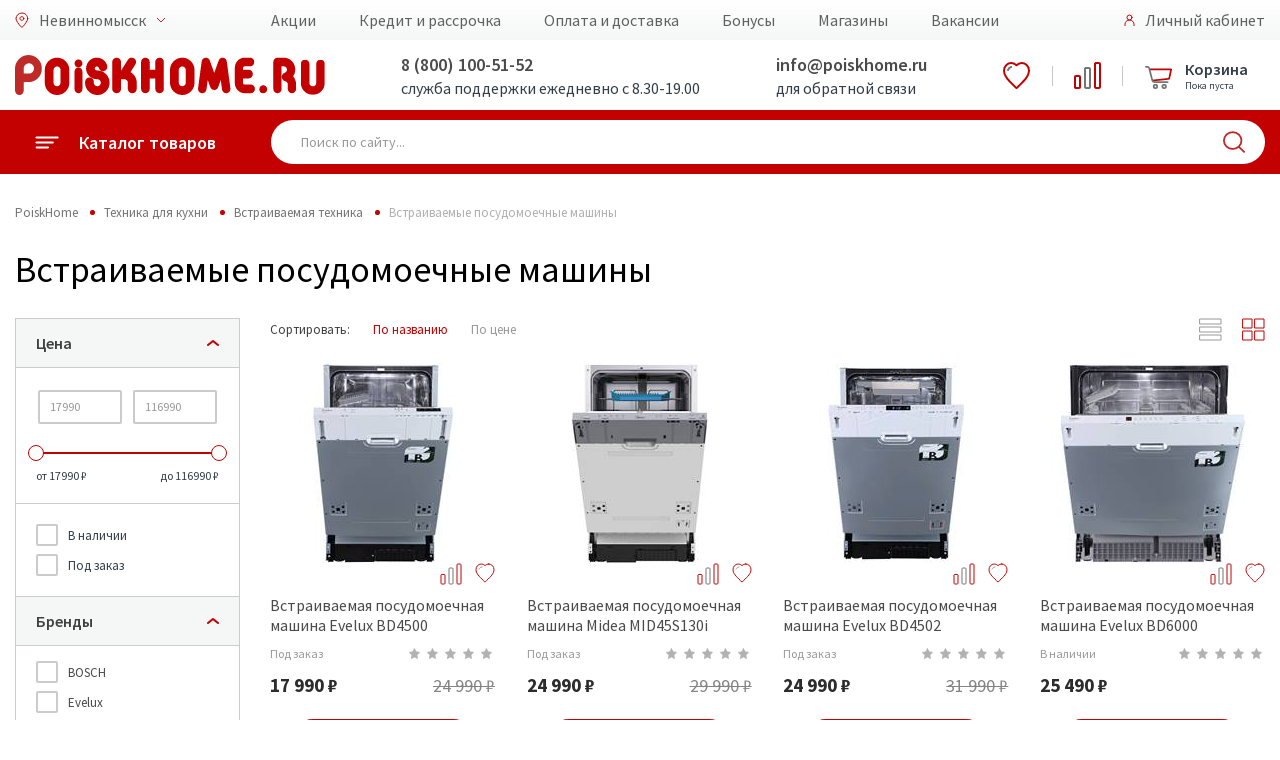

--- FILE ---
content_type: text/html; charset=utf-8
request_url: https://nevinnomyssk.poiskhome.ru/ProductList/Vstraivaemye_posudomoechnye_mashiny_236
body_size: 30921
content:


<!doctype html>
<html lang="ru">
<head>
    <meta charset="UTF-8">
    <meta name="format-detection" content="telephone=no">
    <meta name="viewport" content="width=device-width, initial-scale=1">
        <link rel="canonical" href="https://nevinnomyssk.poiskhome.ru/ProductList/Vstraivaemye_posudomoechnye_mashiny_236">
    <title>Встраиваемые посудомоечные машины: купить в интернет-магазине Poisk Home по выгодной цене с доставкой - Невинномысск</title>
<meta name = "description" content = "Встраиваемые посудомоечные машины: купить в интернет-магазине Poisk Home по выгодной цене с доставкой . Poisk Home в Невинномысск - интернет-магазин бытовой техники, электроники и товаров для дома. Служба поддержки: 8 (800) 100-51-52!" >
    <link rel="preconnect" href="https://cdn.diginetica.net/">

    <!-- Google Tag Manager -->
    <script>
        (function (w, d, s, l, i) {
            w[l] = w[l] || []; w[l].push({
                'gtm.start':
                    new Date().getTime(), event: 'gtm.js'
            }); var f = d.getElementsByTagName(s)[0],
                j = d.createElement(s), dl = l != 'dataLayer' ? '&l=' + l : ''; j.async = true; j.src =
                    'https://www.googletagmanager.com/gtm.js?id=' + i + dl; f.parentNode.insertBefore(j, f);
        })(window, document, 'script', 'dataLayer', 'GTM-5P559SS');</script>
    <!-- End Google Tag Manager -->
    <meta name="yandex-verification" content="dca05c38d8fe3f8e" />
    <meta name="yandex-verification" content="3174ae0a43709f19" />
    <meta name="yandex-verification" content="3e32c7c979434c21" />
    <link href="/favicon.svg" rel="shortcut icon" type="image/svg+xml" />

    <link href="/bundles/libraries_CSS?v=QK9iBLB6eMC6N70aYwShC6OjFZvpuSF7gsR02SVMsTM1" rel="stylesheet"/>

    <link rel="stylesheet" type="text/css" href="/Content/css/font-awesome/css/font-awesome.min.css" />
    <link rel="stylesheet" type="text/css" href="/Content/fonts/includeFonts.css" />
    <link href="https://fonts.googleapis.com/css?family=Source+Sans+Pro:400,600,700&display=swap&subset=cyrillic" rel="stylesheet">
    <link href="/bundles/main_CSS?v=s8AJi2Ae4FbqvTjizKbJYK93tZzNzUwVPJHbzZXl_Kg1" rel="stylesheet"/>


    <script>!function () { var t = document.createElement("script"); t.type = "text/javascript", t.async = !0, t.src = "https://vk.com/js/api/openapi.js?154", t.onload = function () { VK.Retargeting.Init("VK-RTRG-247646-18RCH"), VK.Retargeting.Hit() }, document.head.appendChild(t) }();</script>


    <script src="/Content/js2019/polyfill/polyfill.min.io.js"></script>

    <link href="/bundles/styles_css?v=V4lG1-u2ogVHyN1UUXJTXr21m926Y6v1V5-pyIEWUWc1" rel="stylesheet"/>

    <link href='/bundles/tablet_css?v=hoDfLM9qWwxGYmegcf4i2uSXHanGG0eD785B12Aubaw1' rel='stylesheet' type='text/css' media='screen and (max-width: 1000px)' />

    <link href='/bundles/mobile_css?v=04yVJ5HmYwRlTqIuA4sXhf9nIumCcHkPz2_adVylcoE1' rel='stylesheet' type='text/css' media='screen and (max-width: 750px)' />

    <!-- Google tag (gtag.js) -->
    <script async src="https://www.googletagmanager.com/gtag/js?id=G-Y15HRKZQ07"></script>
    <script>
        window.dataLayer = window.dataLayer || [];
        function gtag() { dataLayer.push(arguments); }
        gtag('js', new Date());

        gtag('config', 'G-Y15HRKZQ07');
    </script>

    <script type="text/javascript">
        var digiScript = document.createElement('script');
        digiScript.src = '//cdn.diginetica.net/262/client.js';
        digiScript.defer = true;
        digiScript.async = true;
        document.head.appendChild(digiScript);
    </script>
</head>
<body>

    <div id="metrix">
        

        <!-- Google Tag Manager (noscript) -->
        <noscript>
            <iframe src="https://www.googletagmanager.com/ns.html?id=GTM-5P559SS"
                    height="0" width="0" style="display:none;visibility:hidden"></iframe>
        </noscript>
        <!-- End Google Tag Manager (noscript) -->
        <!-- Yandex.Metrika counter -->
        <script type="text/javascript">
            (function (m, e, t, r, i, k, a) {
                m[i] = m[i] || function () { (m[i].a = m[i].a || []).push(arguments) };
                m[i].l = 1 * new Date();
                for (var j = 0; j < document.scripts.length; j++) { if (document.scripts[j].src === r) { return; } }
                k = e.createElement(t), a = e.getElementsByTagName(t)[0], k.async = 1, k.src = r, a.parentNode.insertBefore(k, a)
            })
                (window, document, "script", "https://mc.yandex.ru/metrika/tag.js", "ym");

            ym(40213044, "init", {
                clickmap: true,
                trackLinks: true,
                accurateTrackBounce: true,
                webvisor: true,
                trackHash: true,
                ecommerce: "dataLayer"
            });
        </script>
        <noscript><div><img src="https://mc.yandex.ru/watch/40213044" style="position:absolute; left:-9999px;" alt="" /></div></noscript>
        <!-- /Yandex.Metrika counter -->

        <script>
            var _lh_params = {
                "popup": false
            };
            lh_clid = "5ecd1bef73efc37d1fbe0c36";
            (function () {
                var lh = document.createElement('script');
                lh.type = 'text/javascript';
                lh.async = true;
                lh.src = ('https:' == document.location.protocol ? 'https://' : 'http://') + 'track.leadhit.io/track.js?ver=' + Math.floor(Date.now() / 100000).toString();
                var s = document.getElementsByTagName('script')[0];
                s.parentNode.insertBefore(lh, s);
            })(); /* "PLEASE DO NOT MAKE ANY CHANGES IN THIS JS-CODE!"*/
        </script>

        <!-- Rating@Mail.ru counter -->
        <script>
            var _tmr = window._tmr || (window._tmr = []);
            _tmr.push({ id: "3128489", type: "pageView", start: (new Date()).getTime() });
            (function (d, w, id) {
                if (d.getElementById(id)) return;
                var ts = d.createElement("script"); ts.type = "text/javascript"; ts.async = true; ts.id = id;
                ts.src = "https://top-fwz1.mail.ru/js/code.js";
                var f = function () { var s = d.getElementsByTagName("script")[0]; s.parentNode.insertBefore(ts, s); };
                if (w.opera == "[object Opera]") { d.addEventListener("DOMContentLoaded", f, false); } else { f(); }
            })(document, window, "topmailru-code");
        </script><noscript>
            <div>
                <img src="https://top-fwz1.mail.ru/counter?id=3128489;js=na" style="border:0;position:absolute;left:-9999px;" alt="Top.Mail.Ru" />
            </div>
        </noscript>
        <!-- //Rating@Mail.ru counter -->
        <!-- Rating@Mail.ru counter dynamic remarketing appendix -->


        <!-- // Rating@Mail.ru counter dynamic remarketing appendix -->


        <noscript><div><img src="https://mc.yandex.ru/watch/40213044" style="position:absolute; left:-9999px;" alt="" /></div></noscript>
        <noscript><div><img src="https://top-fwz1.mail.ru/counter?id=3128489;pid=USERID" style="position:absolute; left:-9999px;" alt="" /></div></noscript>

        <!-- Top.Mail.Ru counter -->
        <script type="text/javascript">
            var _tmr = window._tmr || (window._tmr = []);
            _tmr.push({ id: "3412260", type: "pageView", start: (new Date()).getTime() });
            (function (d, w, id) {
                if (d.getElementById(id)) return;
                var ts = d.createElement("script"); ts.type = "text/javascript"; ts.async = true; ts.id = id;
                ts.src = "https://top-fwz1.mail.ru/js/code.js";
                var f = function () { var s = d.getElementsByTagName("script")[0]; s.parentNode.insertBefore(ts, s); };
                if (w.opera == "[object Opera]") { d.addEventListener("DOMContentLoaded", f, false); } else { f(); }
            })(document, window, "tmr-code");
        </script>
        <noscript><div><img src="https://top-fwz1.mail.ru/counter?id=3412260;js=na" style="position:absolute;left:-9999px;" alt="Top.Mail.Ru" /></div></noscript>
        <!-- /Top.Mail.Ru counter -->
    </div>

    <div class="main">
        <div id="top_notify" class="notify">
            <div class="notify-container">
                <div class="notify-content">
                    <span id="notify_message" class="notify-content__message"></span>
                </div>
            </div>
        </div>
        <div class="mobile">
    <div class="mobile-menu">
        <div class="mobile-menu-catalog">
            <a href="#" class="back">
                <div class="icon">
                    <img src="/Content/img2019/icon/back.svg" alt="">
                </div>
                <div class="title">Каталог товаров</div>
            </a>

            <div class="mobile-menu-scroll mobile-menu-scroll-catalog">
                <div class="mobile-menu-catalog-box">
                            <a href="/Catalog/Telefony_54" class="item" data-sub="sub54">
            <div class="icon">
                <img src="/Content/img2019/icon/catalog/54.svg" alt="">
            </div>
            <div class="title">Телефоны и гаджеты</div>
            <div class="arrow"></div>
        </a>
            <div class="mobile-menu-catalog sub" id="sub54">
                <a href="#" class="back sub">
                    <div class="icon">
                        <img src="/Content/img2019/icon/back.svg" alt="Назад" />
                    </div>
                    <div class="title">Телефоны и гаджеты</div>
                </a>
                <div class="mobile-menu-scroll mobile-menu-scroll-catalog">
                    <div class="mobile-menu-catalog-box">
                            <a href="/Catalog/Mobilnye_telefony_i_smartfony_633" class="item">
                                <div class="icon"></div>
                                <div class="title">Мобильные телефоны и смартфоны</div>
                                <div class="arrow"></div>
                            </a>
                            <a href="/ProductList/CHasy_Braslety_Zdorove_344" class="item">
                                <div class="icon"></div>
                                <div class="title">Умные часы</div>
                                <div class="arrow"></div>
                            </a>
                            <a href="/Catalog/Planshetnye_kompyutery_643" class="item">
                                <div class="icon"></div>
                                <div class="title">Планшеты и аксессуары</div>
                                <div class="arrow"></div>
                            </a>
                            <a href="/Catalog/Audio_tehnika_285" class="item">
                                <div class="icon"></div>
                                <div class="title">Аудиотехника</div>
                                <div class="arrow"></div>
                            </a>
                            <a href="/Catalog/Aksessuary_634" class="item">
                                <div class="icon"></div>
                                <div class="title">Аксессуары</div>
                                <div class="arrow"></div>
                            </a>
                            <a href="/ProductList/Umnyy_dom_41" class="item">
                                <div class="icon"></div>
                                <div class="title">Умный дом</div>
                                <div class="arrow"></div>
                            </a>
                    </div>
                </div>
            </div>
        <a href="/Catalog/Televizory_i_video_591" class="item" data-sub="sub591">
            <div class="icon">
                <img src="/Content/img2019/icon/catalog/591.svg" alt="">
            </div>
            <div class="title">Телевизоры, аудио, Hi-Fi</div>
            <div class="arrow"></div>
        </a>
            <div class="mobile-menu-catalog sub" id="sub591">
                <a href="#" class="back sub">
                    <div class="icon">
                        <img src="/Content/img2019/icon/back.svg" alt="Назад" />
                    </div>
                    <div class="title">Телевизоры, аудио, Hi-Fi</div>
                </a>
                <div class="mobile-menu-scroll mobile-menu-scroll-catalog">
                    <div class="mobile-menu-catalog-box">
                            <a href="/Catalog/Kronshteyny_i_podstavki_dlya_televizorov_596" class="item">
                                <div class="icon"></div>
                                <div class="title">Подключение и размещение</div>
                                <div class="arrow"></div>
                            </a>
                            <a href="/ProductList/ZHK_LED_televizory_603" class="item">
                                <div class="icon"></div>
                                <div class="title">Телевизоры</div>
                                <div class="arrow"></div>
                            </a>
                            <a href="/Catalog/Audio_tehnika_62" class="item">
                                <div class="icon"></div>
                                <div class="title">Аудио техника</div>
                                <div class="arrow"></div>
                            </a>
                            <a href="/Catalog/Televizory_i_cifrovoe_TV_592" class="item">
                                <div class="icon"></div>
                                <div class="title">Приём ТВ-сигнала</div>
                                <div class="arrow"></div>
                            </a>
                            <a href="/Catalog/Aksessuary__dlya_televizorov_594" class="item">
                                <div class="icon"></div>
                                <div class="title">Аксессуары  для телевизоров</div>
                                <div class="arrow"></div>
                            </a>
                    </div>
                </div>
            </div>
        <a href="/Catalog/Kompyuternaya_tehnika_66" class="item" data-sub="sub66">
            <div class="icon">
                <img src="/Content/img2019/icon/catalog/66.svg" alt="">
            </div>
            <div class="title">Компьютеры и оргтехника</div>
            <div class="arrow"></div>
        </a>
            <div class="mobile-menu-catalog sub" id="sub66">
                <a href="#" class="back sub">
                    <div class="icon">
                        <img src="/Content/img2019/icon/back.svg" alt="Назад" />
                    </div>
                    <div class="title">Компьютеры и оргтехника</div>
                </a>
                <div class="mobile-menu-scroll mobile-menu-scroll-catalog">
                    <div class="mobile-menu-catalog-box">
                            <a href="/Catalog/Noutbuki_i_aksessuary_307" class="item">
                                <div class="icon"></div>
                                <div class="title">Ноутбуки и аксессуары</div>
                                <div class="arrow"></div>
                            </a>
                            <a href="/Catalog/Nastolnye_PK_i_aksessuary_1049" class="item">
                                <div class="icon"></div>
                                <div class="title">Настольные ПК и аксессуары</div>
                                <div class="arrow"></div>
                            </a>
                            <a href="/Catalog/Multimedia_273" class="item">
                                <div class="icon"></div>
                                <div class="title">Мультимедиа</div>
                                <div class="arrow"></div>
                            </a>
                            <a href="/Catalog/Orgtehnika_i_aksessuary_983" class="item">
                                <div class="icon"></div>
                                <div class="title">Оргтехника и аксессуары</div>
                                <div class="arrow"></div>
                            </a>
                            <a href="/Catalog/Kompyuternaya_mebel_1048" class="item">
                                <div class="icon"></div>
                                <div class="title">Компьютерная и офисная мебель</div>
                                <div class="arrow"></div>
                            </a>
                            <a href="/Catalog/Klaviatury_i_myshi_262" class="item">
                                <div class="icon"></div>
                                <div class="title">Клавиатуры и мыши</div>
                                <div class="arrow"></div>
                            </a>
                            <a href="/Catalog/Set_267" class="item">
                                <div class="icon"></div>
                                <div class="title">Сетевое оборудование</div>
                                <div class="arrow"></div>
                            </a>
                            <a href="/Catalog/Periferiynye_ustroystva_261" class="item">
                                <div class="icon"></div>
                                <div class="title">Периферийные устройства</div>
                                <div class="arrow"></div>
                            </a>
                    </div>
                </div>
            </div>
        <a href="/Catalog/Holodilniki_69" class="item" data-sub="sub69">
            <div class="icon">
                <img src="/Content/img2019/icon/catalog/69.svg" alt="">
            </div>
            <div class="title">Холодильники</div>
            <div class="arrow"></div>
        </a>
            <div class="mobile-menu-catalog sub" id="sub69">
                <a href="#" class="back sub">
                    <div class="icon">
                        <img src="/Content/img2019/icon/back.svg" alt="Назад" />
                    </div>
                    <div class="title">Холодильники</div>
                </a>
                <div class="mobile-menu-scroll mobile-menu-scroll-catalog">
                    <div class="mobile-menu-catalog-box">
                            <a href="/ProductList/Holodilniki_157" class="item">
                                <div class="icon"></div>
                                <div class="title">Холодильники</div>
                                <div class="arrow"></div>
                            </a>
                            <a href="/ProductList/Holodilniki_Side_by_Side_158" class="item">
                                <div class="icon"></div>
                                <div class="title">Холодильники Side-by-Side</div>
                                <div class="arrow"></div>
                            </a>
                            <a href="/ProductList/Holodilniki_barnye_52" class="item">
                                <div class="icon"></div>
                                <div class="title">Холодильники барные</div>
                                <div class="arrow"></div>
                            </a>
                            <a href="/ProductList/Holodilniki_vinnye_53" class="item">
                                <div class="icon"></div>
                                <div class="title">Холодильники винные</div>
                                <div class="arrow"></div>
                            </a>
                            <a href="/ProductList/Morozilnye_kamery_50" class="item">
                                <div class="icon"></div>
                                <div class="title">Морозильные камеры</div>
                                <div class="arrow"></div>
                            </a>
                    </div>
                </div>
            </div>
        <a href="/Catalog/Dlya_kuhni_3" class="item" data-sub="sub3">
            <div class="icon">
                <img src="/Content/img2019/icon/catalog/3.svg" alt="">
            </div>
            <div class="title">Техника для кухни</div>
            <div class="arrow"></div>
        </a>
            <div class="mobile-menu-catalog sub" id="sub3">
                <a href="#" class="back sub">
                    <div class="icon">
                        <img src="/Content/img2019/icon/back.svg" alt="Назад" />
                    </div>
                    <div class="title">Техника для кухни</div>
                </a>
                <div class="mobile-menu-scroll mobile-menu-scroll-catalog">
                    <div class="mobile-menu-catalog-box">
                            <a href="/Catalog/Kuhonnye_prinadlezhnosti_75" class="item">
                                <div class="icon"></div>
                                <div class="title">Кухонные принадлежности</div>
                                <div class="arrow"></div>
                            </a>
                            <a href="/Catalog/Prigotovlenie_napitkov_74" class="item">
                                <div class="icon"></div>
                                <div class="title">Приготовление напитков</div>
                                <div class="arrow"></div>
                            </a>
                            <a href="/Catalog/Mehanicheskaya_obrabotka_pishi_73" class="item">
                                <div class="icon"></div>
                                <div class="title">Механическая обработка пищи</div>
                                <div class="arrow"></div>
                            </a>
                            <a href="/ProductList/Posudomoechnye_mashiny_70" class="item">
                                <div class="icon"></div>
                                <div class="title">Посудомоечные машины</div>
                                <div class="arrow"></div>
                            </a>
                            <a href="/ProductList/Vytyazhki_240" class="item">
                                <div class="icon"></div>
                                <div class="title">Вытяжки</div>
                                <div class="arrow"></div>
                            </a>
                            <a href="/Catalog/Vstraivaemaya_tehnika_549" class="item">
                                <div class="icon"></div>
                                <div class="title">Встраиваемая техника</div>
                                <div class="arrow"></div>
                            </a>
                            <a href="/Catalog/Kuhonnye_plity_624" class="item">
                                <div class="icon"></div>
                                <div class="title">Кухонные плиты</div>
                                <div class="arrow"></div>
                            </a>
                            <a href="/Catalog/Termicheskaya_obrabotka_pishi_72" class="item">
                                <div class="icon"></div>
                                <div class="title">Термическая обработка пищи</div>
                                <div class="arrow"></div>
                            </a>
                    </div>
                </div>
            </div>
        <a href="/Catalog/Tehnika_dlya_doma_230" class="item" data-sub="sub230">
            <div class="icon">
                <img src="/Content/img2019/icon/catalog/230.svg" alt="">
            </div>
            <div class="title">Техника для дома</div>
            <div class="arrow"></div>
        </a>
            <div class="mobile-menu-catalog sub" id="sub230">
                <a href="#" class="back sub">
                    <div class="icon">
                        <img src="/Content/img2019/icon/back.svg" alt="Назад" />
                    </div>
                    <div class="title">Техника для дома</div>
                </a>
                <div class="mobile-menu-scroll mobile-menu-scroll-catalog">
                    <div class="mobile-menu-catalog-box">
                            <a href="/ProductList/Elektricheskie_kaminy_534" class="item">
                                <div class="icon"></div>
                                <div class="title">Электрические камины</div>
                                <div class="arrow"></div>
                            </a>
                            <a href="/ProductList/Stabilizatory_napryazheniya_192" class="item">
                                <div class="icon"></div>
                                <div class="title">Стабилизаторы напряжения</div>
                                <div class="arrow"></div>
                            </a>
                            <a href="/ProductList/Setevye_filtry_i_udliniteli_625" class="item">
                                <div class="icon"></div>
                                <div class="title">Сетевые фильтры и удлинители</div>
                                <div class="arrow"></div>
                            </a>
                            <a href="/Catalog/Stiralnye_i_sushilnye_mashiny_354" class="item">
                                <div class="icon"></div>
                                <div class="title">Стиральные и сушильные машины. Аксессуары</div>
                                <div class="arrow"></div>
                            </a>
                            <a href="/Catalog/Uhod_za_odezhdoy_111" class="item">
                                <div class="icon"></div>
                                <div class="title">Уход за одеждой</div>
                                <div class="arrow"></div>
                            </a>
                            <a href="/Catalog/Uborka_637" class="item">
                                <div class="icon"></div>
                                <div class="title">Пылесосы и аксессуары</div>
                                <div class="arrow"></div>
                            </a>
                            <a href="/Catalog/Instrument_155" class="item">
                                <div class="icon"></div>
                                <div class="title">Инструмент</div>
                                <div class="arrow"></div>
                            </a>
                    </div>
                </div>
            </div>
        <a href="/Catalog/Krasota_i_zdorove_551" class="item" data-sub="sub551">
            <div class="icon">
                <img src="/Content/img2019/icon/catalog/551.svg" alt="">
            </div>
            <div class="title">Красота и здоровье</div>
            <div class="arrow"></div>
        </a>
            <div class="mobile-menu-catalog sub" id="sub551">
                <a href="#" class="back sub">
                    <div class="icon">
                        <img src="/Content/img2019/icon/back.svg" alt="Назад" />
                    </div>
                    <div class="title">Красота и здоровье</div>
                </a>
                <div class="mobile-menu-scroll mobile-menu-scroll-catalog">
                    <div class="mobile-menu-catalog-box">
                            <a href="/ProductList/Feny_i_staylery_123" class="item">
                                <div class="icon"></div>
                                <div class="title">Стайлеры</div>
                                <div class="arrow"></div>
                            </a>
                            <a href="/ProductList/trimmer_dly_volos_290" class="item">
                                <div class="icon"></div>
                                <div class="title">Триммер для волос</div>
                                <div class="arrow"></div>
                            </a>
                            <a href="/ProductList/Mashinki_dlya_strizhki_126" class="item">
                                <div class="icon"></div>
                                <div class="title">Машинки для стрижки</div>
                                <div class="arrow"></div>
                            </a>
                            <a href="/ProductList/Britvy_124" class="item">
                                <div class="icon"></div>
                                <div class="title">Бритвы</div>
                                <div class="arrow"></div>
                            </a>
                            <a href="/ProductList/Setka_dlya_elektrobritv_365" class="item">
                                <div class="icon"></div>
                                <div class="title">Сетки для электробритв</div>
                                <div class="arrow"></div>
                            </a>
                            <a href="/ProductList/Epilyatory_125" class="item">
                                <div class="icon"></div>
                                <div class="title">Эпиляторы</div>
                                <div class="arrow"></div>
                            </a>
                            <a href="/ProductList/Vesy_133" class="item">
                                <div class="icon"></div>
                                <div class="title">Весы</div>
                                <div class="arrow"></div>
                            </a>
                            <a href="/ProductList/Feny_672" class="item">
                                <div class="icon"></div>
                                <div class="title">Фены</div>
                                <div class="arrow"></div>
                            </a>
                    </div>
                </div>
            </div>
        <a href="/Catalog/Klimaticheskaya_tehnika_64" class="item" data-sub="sub64">
            <div class="icon">
                <img src="/Content/img2019/icon/catalog/64.svg" alt="">
            </div>
            <div class="title">Климатическая техника</div>
            <div class="arrow"></div>
        </a>
            <div class="mobile-menu-catalog sub" id="sub64">
                <a href="#" class="back sub">
                    <div class="icon">
                        <img src="/Content/img2019/icon/back.svg" alt="Назад" />
                    </div>
                    <div class="title">Климатическая техника</div>
                </a>
                <div class="mobile-menu-scroll mobile-menu-scroll-catalog">
                    <div class="mobile-menu-catalog-box">
                            <a href="/ProductList/Split_sistemy_580" class="item">
                                <div class="icon"></div>
                                <div class="title">Сплит-системы</div>
                                <div class="arrow"></div>
                            </a>
                            <a href="/ProductList/Kondicionery_mobilnye_582" class="item">
                                <div class="icon"></div>
                                <div class="title">Кондиционеры мобильные</div>
                                <div class="arrow"></div>
                            </a>
                            <a href="/ProductList/Ventilyatory_231" class="item">
                                <div class="icon"></div>
                                <div class="title">Вентиляторы</div>
                                <div class="arrow"></div>
                            </a>
                            <a href="/Catalog/Obogrevateli_584" class="item">
                                <div class="icon"></div>
                                <div class="title">Обогреватели</div>
                                <div class="arrow"></div>
                            </a>
                            <a href="/ProductList/Ochistiteli_i_uvlazhniteli_vozduha_229" class="item">
                                <div class="icon"></div>
                                <div class="title">Очистители и увлажнители воздуха</div>
                                <div class="arrow"></div>
                            </a>
                            <a href="/Catalog/Vodonagrevateli_640" class="item">
                                <div class="icon"></div>
                                <div class="title">Водонагреватели</div>
                                <div class="arrow"></div>
                            </a>
                            <a href="/Catalog/Dlya_vody_241" class="item">
                                <div class="icon"></div>
                                <div class="title">Кулеры для воды</div>
                                <div class="arrow"></div>
                            </a>
                            <a href="/ProductList/Sushki_dlya_ruk_617" class="item">
                                <div class="icon"></div>
                                <div class="title">Сушилки для рук</div>
                                <div class="arrow"></div>
                            </a>
                    </div>
                </div>
            </div>
        <a href="/Catalog/Avtomobilnaya_elektronika_67" class="item" data-sub="sub67">
            <div class="icon">
                <img src="/Content/img2019/icon/catalog/67.svg" alt="">
            </div>
            <div class="title">Автомобильная электроника</div>
            <div class="arrow"></div>
        </a>
            <div class="mobile-menu-catalog sub" id="sub67">
                <a href="#" class="back sub">
                    <div class="icon">
                        <img src="/Content/img2019/icon/back.svg" alt="Назад" />
                    </div>
                    <div class="title">Автомобильная электроника</div>
                </a>
                <div class="mobile-menu-scroll mobile-menu-scroll-catalog">
                    <div class="mobile-menu-catalog-box">
                            <a href="/Catalog/Avtoaksessuary_642" class="item">
                                <div class="icon"></div>
                                <div class="title">Товары для авто</div>
                                <div class="arrow"></div>
                            </a>
                    </div>
                </div>
            </div>
        <a href="/Catalog/Mebel_508" class="item" data-sub="sub508">
            <div class="icon">
                <img src="/Content/img2019/icon/catalog/508.svg" alt="">
            </div>
            <div class="title">Мебель</div>
            <div class="arrow"></div>
        </a>
            <div class="mobile-menu-catalog sub" id="sub508">
                <a href="#" class="back sub">
                    <div class="icon">
                        <img src="/Content/img2019/icon/back.svg" alt="Назад" />
                    </div>
                    <div class="title">Мебель</div>
                </a>
                <div class="mobile-menu-scroll mobile-menu-scroll-catalog">
                    <div class="mobile-menu-catalog-box">
                            <a href="/Catalog/Kuhni_693" class="item">
                                <div class="icon"></div>
                                <div class="title">Кухни</div>
                                <div class="arrow"></div>
                            </a>
                            <a href="/Catalog/Myagkaya_mebel_513" class="item">
                                <div class="icon"></div>
                                <div class="title">Диваны и кресла</div>
                                <div class="arrow"></div>
                            </a>
                            <a href="/Catalog/spalnye_garnitury_666" class="item">
                                <div class="icon"></div>
                                <div class="title">Спальни</div>
                                <div class="arrow"></div>
                            </a>
                            <a href="/Catalog/Mebel_dlya_gostinoy_60" class="item">
                                <div class="icon"></div>
                                <div class="title">Гостиные</div>
                                <div class="arrow"></div>
                            </a>
                            <a href="/Catalog/Detskie_i_molodezhnye_1013" class="item">
                                <div class="icon"></div>
                                <div class="title">Детские</div>
                                <div class="arrow"></div>
                            </a>
                            <a href="/Catalog/Prihozhie_1206" class="item">
                                <div class="icon"></div>
                                <div class="title">Прихожие</div>
                                <div class="arrow"></div>
                            </a>
                            <a href="/Catalog/Krovati_1023" class="item">
                                <div class="icon"></div>
                                <div class="title">Кровати</div>
                                <div class="arrow"></div>
                            </a>
                            <a href="/Catalog/Matrasy_92" class="item">
                                <div class="icon"></div>
                                <div class="title">Матрасы</div>
                                <div class="arrow"></div>
                            </a>
                            <a href="/Catalog/SHkafy_1575" class="item">
                                <div class="icon"></div>
                                <div class="title">Шкафы</div>
                                <div class="arrow"></div>
                            </a>
                            <a href="/Catalog/Komody_1543" class="item">
                                <div class="icon"></div>
                                <div class="title">Комоды и тумбы</div>
                                <div class="arrow"></div>
                            </a>
                            <a href="/Catalog/Zerkala_55" class="item">
                                <div class="icon"></div>
                                <div class="title">Зеркала</div>
                                <div class="arrow"></div>
                            </a>
                            <a href="/Catalog/Veshalki_246" class="item">
                                <div class="icon"></div>
                                <div class="title">Вешалки</div>
                                <div class="arrow"></div>
                            </a>
                            <a href="/Catalog/Pufy__Banketki__Konsoli_83" class="item">
                                <div class="icon"></div>
                                <div class="title">Пуфы, Банкетки, Консоли</div>
                                <div class="arrow"></div>
                            </a>
                            <a href="/ProductList/Polki_dlya_detskoy_1496" class="item">
                                <div class="icon"></div>
                                <div class="title">Полки навесные</div>
                                <div class="arrow"></div>
                            </a>
                            <a href="/Catalog/kuhonnye_garnitury_1194" class="item">
                                <div class="icon"></div>
                                <div class="title">Столы и стулья</div>
                                <div class="arrow"></div>
                            </a>
                            <a href="/ProductList/Rasprodazha_mebeli_39" class="item">
                                <div class="icon"></div>
                                <div class="title">Распродажа витринных образцов мебели</div>
                                <div class="arrow"></div>
                            </a>
                            <a href="/ProductList/Rasprodazha_ostatkov_sklada_93" class="item">
                                <div class="icon"></div>
                                <div class="title">Распродажа складских остатков</div>
                                <div class="arrow"></div>
                            </a>
                    </div>
                </div>
            </div>
        <a href="/Catalog/Dlya_doma_63" class="item" data-sub="sub63">
            <div class="icon">
                <img src="/Content/img2019/icon/catalog/63.svg" alt="">
            </div>
            <div class="title">Товары для дома</div>
            <div class="arrow"></div>
        </a>
            <div class="mobile-menu-catalog sub" id="sub63">
                <a href="#" class="back sub">
                    <div class="icon">
                        <img src="/Content/img2019/icon/back.svg" alt="Назад" />
                    </div>
                    <div class="title">Товары для дома</div>
                </a>
                <div class="mobile-menu-scroll mobile-menu-scroll-catalog">
                    <div class="mobile-menu-catalog-box">
                            <a href="/Catalog/Aksessuary_392" class="item">
                                <div class="icon"></div>
                                <div class="title">Аксессуары для дома</div>
                                <div class="arrow"></div>
                            </a>
                            <a href="/Catalog/Uborka_118" class="item">
                                <div class="icon"></div>
                                <div class="title">Аксессуары для уборки</div>
                                <div class="arrow"></div>
                            </a>
                            <a href="/Catalog/Hranenie_veshey_648" class="item">
                                <div class="icon"></div>
                                <div class="title">Хранение вещей</div>
                                <div class="arrow"></div>
                            </a>
                            <a href="/Catalog/Raznoe_647" class="item">
                                <div class="icon"></div>
                                <div class="title">Разное</div>
                                <div class="arrow"></div>
                            </a>
                    </div>
                </div>
            </div>
        <a href="/Catalog/Posuda_644" class="item" data-sub="sub644">
            <div class="icon">
                <img src="/Content/img2019/icon/catalog/644.svg" alt="">
            </div>
            <div class="title">Посуда</div>
            <div class="arrow"></div>
        </a>
            <div class="mobile-menu-catalog sub" id="sub644">
                <a href="#" class="back sub">
                    <div class="icon">
                        <img src="/Content/img2019/icon/back.svg" alt="Назад" />
                    </div>
                    <div class="title">Посуда</div>
                </a>
                <div class="mobile-menu-scroll mobile-menu-scroll-catalog">
                    <div class="mobile-menu-catalog-box">
                            <a href="/ProductList/Kollekciya_posudy_37" class="item">
                                <div class="icon"></div>
                                <div class="title">Коллекции посуды</div>
                                <div class="arrow"></div>
                            </a>
                            <a href="/Catalog/Posuda_dlya_prigotovleniya_209" class="item">
                                <div class="icon"></div>
                                <div class="title">Посуда для приготовления</div>
                                <div class="arrow"></div>
                            </a>
                            <a href="/Catalog/Posuda_dlya_servirovki_221" class="item">
                                <div class="icon"></div>
                                <div class="title">Посуда для сервировки</div>
                                <div class="arrow"></div>
                            </a>
                            <a href="/Catalog/Hranenie_i_perenoska_645" class="item">
                                <div class="icon"></div>
                                <div class="title">Хранение и переноска</div>
                                <div class="arrow"></div>
                            </a>
                    </div>
                </div>
            </div>
        <a href="/Catalog/Dekor_361" class="item" data-sub="sub361">
            <div class="icon">
                <img src="/Content/img2019/icon/catalog/361.svg" alt="">
            </div>
            <div class="title">Декор для дома</div>
            <div class="arrow"></div>
        </a>
            <div class="mobile-menu-catalog sub" id="sub361">
                <a href="#" class="back sub">
                    <div class="icon">
                        <img src="/Content/img2019/icon/back.svg" alt="Назад" />
                    </div>
                    <div class="title">Декор для дома</div>
                </a>
                <div class="mobile-menu-scroll mobile-menu-scroll-catalog">
                    <div class="mobile-menu-catalog-box">
                            <a href="/Catalog/Dekor__izdeliya_654" class="item">
                                <div class="icon"></div>
                                <div class="title">Декоративные изделия</div>
                                <div class="arrow"></div>
                            </a>
                    </div>
                </div>
            </div>


                </div>
            </div>
        </div>
        <div class="mobile-menu-location">
            <a href="#" class="back mobile-menu-item">
                <span class="icon"><img src="/Content/img2019/icon/label.svg" width="16" alt=""></span>
                <span class="title">Выбор города</span>
            </a>
            <div class="mobile-menu-scroll mobile-menu-scroll-location">
                <div class="mobile-menu-location-box">
                                <a href="https://gelendzhik.poiskhome.ru/ProductList/Vstraivaemye_posudomoechnye_mashiny_236" class="mobile-menu-item">
                                    <span class="location-icon"></span>
                                    <span class="title">Геленджик</span>
                                </a>
                                <a href="https://essentuki.poiskhome.ru/ProductList/Vstraivaemye_posudomoechnye_mashiny_236" class="mobile-menu-item">
                                    <span class="location-icon"></span>
                                    <span class="title">Ессентуки</span>
                                </a>
                                <a href="https://izobilnyy.poiskhome.ru/ProductList/Vstraivaemye_posudomoechnye_mashiny_236" class="mobile-menu-item">
                                    <span class="location-icon"></span>
                                    <span class="title">Изобильный</span>
                                </a>
                                <a href="https://kamensk.poiskhome.ru/ProductList/Vstraivaemye_posudomoechnye_mashiny_236" class="mobile-menu-item">
                                    <span class="location-icon"></span>
                                    <span class="title">Каменск-Шахтинский</span>
                                </a>
                                <a href="https://mariupol.poiskhome.ru/ProductList/Vstraivaemye_posudomoechnye_mashiny_236" class="mobile-menu-item">
                                    <span class="location-icon"></span>
                                    <span class="title">Мариуполь</span>
                                </a>
                                <a href="https://millerovo.poiskhome.ru/ProductList/Vstraivaemye_posudomoechnye_mashiny_236" class="mobile-menu-item">
                                    <span class="location-icon"></span>
                                    <span class="title">Миллерово</span>
                                </a>
                                <a href="https://nevinnomyssk.poiskhome.ru/ProductList/Vstraivaemye_posudomoechnye_mashiny_236" class="mobile-menu-item">
                                    <span class="location-icon"></span>
                                    <span class="title">Невинномысск</span>
                                </a>
                                <a href="https://novorossiysk.poiskhome.ru/ProductList/Vstraivaemye_posudomoechnye_mashiny_236" class="mobile-menu-item">
                                    <span class="location-icon"></span>
                                    <span class="title">Новороссийск</span>
                                </a>
                                <a href="https://novocherkassk.poiskhome.ru/ProductList/Vstraivaemye_posudomoechnye_mashiny_236" class="mobile-menu-item">
                                    <span class="location-icon"></span>
                                    <span class="title">Новочеркасск</span>
                                </a>
                                <a href="https://orlovskiy.poiskhome.ru/ProductList/Vstraivaemye_posudomoechnye_mashiny_236" class="mobile-menu-item">
                                    <span class="location-icon"></span>
                                    <span class="title">Орловский</span>
                                </a>
                                <a href="https://pyatigorsk.poiskhome.ru/ProductList/Vstraivaemye_posudomoechnye_mashiny_236" class="mobile-menu-item">
                                    <span class="location-icon"></span>
                                    <span class="title">Пятигорск</span>
                                </a>
                                <a href="https://rossosh.poiskhome.ru/ProductList/Vstraivaemye_posudomoechnye_mashiny_236" class="mobile-menu-item">
                                    <span class="location-icon"></span>
                                    <span class="title">Россошь</span>
                                </a>
                                <a href="https://poiskhome.ru/ProductList/Vstraivaemye_posudomoechnye_mashiny_236" class="mobile-menu-item">
                                    <span class="location-icon"></span>
                                    <span class="title">Ростов-на-Дону</span>
                                </a>
                                <a href="https://salsk.poiskhome.ru/ProductList/Vstraivaemye_posudomoechnye_mashiny_236" class="mobile-menu-item">
                                    <span class="location-icon"></span>
                                    <span class="title">Сальск</span>
                                </a>
                                <a href="https://stavropol.poiskhome.ru/ProductList/Vstraivaemye_posudomoechnye_mashiny_236" class="mobile-menu-item">
                                    <span class="location-icon"></span>
                                    <span class="title">Ставрополь</span>
                                </a>
                                <a href="https://tihoreck.poiskhome.ru/ProductList/Vstraivaemye_posudomoechnye_mashiny_236" class="mobile-menu-item">
                                    <span class="location-icon"></span>
                                    <span class="title">Тихорецк</span>
                                </a>
                                <a href="https://cherkessk.poiskhome.ru/ProductList/Vstraivaemye_posudomoechnye_mashiny_236" class="mobile-menu-item">
                                    <span class="location-icon"></span>
                                    <span class="title">Черкесск</span>
                                </a>
                                <a href="https://shahty.poiskhome.ru/ProductList/Vstraivaemye_posudomoechnye_mashiny_236" class="mobile-menu-item">
                                    <span class="location-icon"></span>
                                    <span class="title">Шахты</span>
                                </a>
                    
                </div>
            </div>
        </div>
        <div class="mobile-menu-main mobile-menu-scroll">
            <div class="mobile-menu-group">
                <a href="#" class="mobile-menu-item mobile-menu-item-location">
                    <span class="icon">
                        <img src="/Content/img2019/icon/label.svg" width="16" alt="">
                    </span>
                    <span class="title">Невинномысск</span>
                </a>
                    <a href="/Account/SignIn" class="mobile-menu-item mobile-menu-item-user">
                        <span class="icon">
                            <img src="/Content/img2019/icon/user.svg" width="16" alt="">
                        </span>
                        <span class="title">Авторизация</span>
                    </a>
            </div>
            <div class="mobile-menu-group">
                <a href="#" class="mobile-menu-item mobile-menu-item-catalog">
                    <span class="icon">
                        <img src="/Content/img2019/icon/catalog-alt.svg" width="18" alt="Каталог товаров">
                    </span>
                    <span class="title">Каталог товаров</span>
                    <span class="arrow">
                        <img src="/Content/img2019/icon/right2.svg" alt="Каталог товаров">
                    </span>
                </a>
            </div>
            <div class="mobile-menu-group">
                <a href="/Compare/ComparePage" class="mobile-menu-item mobile-menu-item-compare">
                    <span class="icon">
                        <span class="mobile-menu-item-compare-icon">
                            <span class="mobile-menu-item-compare-count">0</span>
                        </span>
                    </span>
                    <span class="title">Сравнение товаров</span>
                </a>
                <a href="/Home/Wishlist" class="mobile-menu-item mobile-menu-item-like">
                    <span class="icon">
                        <span class="mobile-menu-item-like-icon">
                            <span class="mobile-menu-item-like-count">0</span>
                        </span>
                    </span>
                    <span class="title">Избранное</span>
                </a>
            </div>
            <div class="mobile-menu-group mobile-menu-group-simple">
                <a href="/Home/News" class="mobile-menu-item">
                    <span class="title">Акции</span>
                </a>
                <a href="/Bonus/BonusInfo" class="mobile-menu-item">
                    <span class="title">Бонусная карта</span>
                </a>
                <a href="/Bonus/GiftCard" class="mobile-menu-item">
                    <span class="title">Подарочная карта</span>
                </a>
                <a href="/Home/PD_Permission" class="mobile-menu-item">
                    <span class="title">Политика конфиденциальности</span>
                </a>
                
                
            </div>
            <div class="mobile-menu-group mobile-menu-group-simple">
                <a href="/HomeCredit/Instruction" class="mobile-menu-item">
                    <span class="title">Кредит</span>
                </a>
                <a href="/Home/Return" class="mobile-menu-item">
                    <span class="title">Обмен и возврат</span>
                </a>
                <a href="/Home/Insurance" class="mobile-menu-item">
                    <span class="title">Страхование</span>
                </a>
                <a href="/ActionCatalog/1039" class="mobile-menu-item">
                    <span class="title">Программа легкого обмена</span>
                </a>
                <a href="http://www.ooomaster.ru/" class="mobile-menu-item">Сервис (Сайт партнера)</a>
            </div>

            <div class="mobile-menu-group mobile-menu-group-simple">
                <a href="/Home/About" class="mobile-menu-item">
                    <span class="title">О «Poisk Home»</span>
                </a>
                <a href="/Home/StoreLocator" class="mobile-menu-item">
                    <span class="title">Магазины</span>
                </a>
                <a href="/Home/WorkingTime" class="mobile-menu-item">
                    <span class="title">Режим работы</span>
                </a>
                <a href="/Job/JobList" class="mobile-menu-item">
                    <span class="title">Вакансии</span>
                </a>
                <a href="/Blog" class="mobile-menu-item">
                    <span class="title">Блог</span>
                </a>

                <a href="/map" class="mobile-menu-item">
                    <span class="title">Карта сайта</span>
                </a>
                
            </div>
        </div>
    </div>
</div>

<header>
    <div class="header-scroll">
        <div class="mobile mobile-header">
            <div class="mobile-header-fix">
                <div class="mobile-header-switch">
                    <div class="mobile-header-switch-box">
                        <div class="mobile-header-switch-line"></div>
                    </div>
                </div>
                <a href="/" class="mobile-header-logo"></a>
                <a href="/Order/Cart" class="mobile-header-cart">
                    <span class="mobile-header-cart-box">
                        <span class="mobile-header-cart-count">0</span>
                    </span>
                </a>
            </div>
        </div>

        <div class="pc panel-top">
            <div class="box">
                <div class="panel-flex">
                    <div class="panel-city ahb">
                        <div class="panel-city-icon"></div>
                        <div id="selectedCity" data-city-id="17" class="panel-city-title">Невинномысск</div>
                        <div class="panel-city-arrow"></div>
                    </div>
                    <div class="panel-menu">
                        <a class="panel-menu-item ahb" href="/Home/News">Акции</a>
                        <a class="panel-menu-item ahb" href="/HomeCredit/Instruction">Кредит и рассрочка</a>

                        <a class="panel-menu-item ahb" href="/Home/Delivery">Оплата и доставка</a>

                        <a class="panel-menu-item ahb" href="/Bonus/BonusInfo">Бонусы</a>

                        



                        <a class="panel-menu-item ahb" href="/Home/StoreLocator">Магазины</a>
                        
                        <a class="panel-menu-item ahb" href="/Home/Jobs">Вакансии</a>

                        
                    </div>
                    <div class="panel-user ahb">
                        <div class="panel-user-icon"></div>
                        <div class="panel-user-title">
<a href="/Account/SignIn" id="registerLink">Личный кабинет</a>                        </div>
                    </div>
                </div>
            </div>
        </div>

        <div class="pc header">
            <div class="box">
                <div class="header-flex">
                    <a href="/" class="header-logo"></a>
                    <div>
                        <a href="tel:88001005152" class="header-phone ahb">8 (800) 100-51-52</a>
                        <p style="margin:0px;">служба поддержки ежедневно с 8.30-19.00</p>
                    </div>
                    <div>
                        <a href="mailto:info@poiskhome.ru" class="header-phone ahb">info@poiskhome.ru</a>
                        <p style="margin:0px;">для обратной связи</p>
                    </div>
                    

                    <div class="header-control">
                        <div class="header-control-col">
                            <a href="/Home/Wishlist" class="header-control-like">
                                <span class="header-control-like-count">0</span>
                            </a>
                        </div>
                        <div class="header-control-col header-control-col-compare">
                            <a href="/Compare/ComparePage" class="header-control-compare">
                                <span class="header-control-compare-count">0</span>
                            </a>
                        </div>
                        <div class="header-control-col">
                            <a href="/Order/Cart" class="header-control-cart ahb">
                                <span class="header-control-cart-icon"></span>
                                <span class="header-control-cart-title">Корзина</span>
                                <span class="header-control-cart-desc">Пока пуста</span>
                            </a>
                        </div>
                    </div>
                </div>
            </div>
        </div>
        <div class="search">
            <div class="box">
                <div class="search-flex">
                    <a href="/Catalog" class="search-catalog catalog-hover">
                        <span class="search-catalog-icon"></span>
                        <span class="search-catalog-title">Каталог товаров</span>
                    </a>
                    <form class="search-input" action="/Home/SearchResult" method="get">
                        <div class="search-input-icon"></div>
                        <input type="text" placeholder="Поиск по сайту..." id='search-input' name="SearchText" autocomplete="off" required>
                    </form>
                </div>
            </div>
        </div>
    </div>
</header>



        <div class="page">

            <div class="pop-city">
    <div class="pop-city-box">
        <div class="box">
            <div class="pop-city-modal">
                <div class="pop-city-modal-box">
                    <div class="pop-city-modal-close"></div>
                    <p>Выбор города</p>
                    <ul>
                                    <li>
                                        <i class="pop-city-modal-icon"></i>
                                        <a href="https://gelendzhik.poiskhome.ru/ProductList/Vstraivaemye_posudomoechnye_mashiny_236" class="pop-city-modal-name">Геленджик</a>
                                    </li>
                                    <li>
                                        <i class="pop-city-modal-icon"></i>
                                        <a href="https://essentuki.poiskhome.ru/ProductList/Vstraivaemye_posudomoechnye_mashiny_236" class="pop-city-modal-name">Ессентуки</a>
                                    </li>
                                    <li>
                                        <i class="pop-city-modal-icon"></i>
                                        <a href="https://izobilnyy.poiskhome.ru/ProductList/Vstraivaemye_posudomoechnye_mashiny_236" class="pop-city-modal-name">Изобильный</a>
                                    </li>
                                    <li>
                                        <i class="pop-city-modal-icon"></i>
                                        <a href="https://kamensk.poiskhome.ru/ProductList/Vstraivaemye_posudomoechnye_mashiny_236" class="pop-city-modal-name">Каменск-Шахтинский</a>
                                    </li>
                                    <li>
                                        <i class="pop-city-modal-icon"></i>
                                        <a href="https://mariupol.poiskhome.ru/ProductList/Vstraivaemye_posudomoechnye_mashiny_236" class="pop-city-modal-name">Мариуполь</a>
                                    </li>
                                    <li>
                                        <i class="pop-city-modal-icon"></i>
                                        <a href="https://millerovo.poiskhome.ru/ProductList/Vstraivaemye_posudomoechnye_mashiny_236" class="pop-city-modal-name">Миллерово</a>
                                    </li>
                                    <li>
                                        <i class="pop-city-modal-icon"></i>
                                        <a href="https://nevinnomyssk.poiskhome.ru/ProductList/Vstraivaemye_posudomoechnye_mashiny_236" class="pop-city-modal-name">Невинномысск</a>
                                    </li>
                                    <li>
                                        <i class="pop-city-modal-icon"></i>
                                        <a href="https://novorossiysk.poiskhome.ru/ProductList/Vstraivaemye_posudomoechnye_mashiny_236" class="pop-city-modal-name">Новороссийск</a>
                                    </li>
                                    <li>
                                        <i class="pop-city-modal-icon"></i>
                                        <a href="https://novocherkassk.poiskhome.ru/ProductList/Vstraivaemye_posudomoechnye_mashiny_236" class="pop-city-modal-name">Новочеркасск</a>
                                    </li>
                                    <li>
                                        <i class="pop-city-modal-icon"></i>
                                        <a href="https://orlovskiy.poiskhome.ru/ProductList/Vstraivaemye_posudomoechnye_mashiny_236" class="pop-city-modal-name">Орловский</a>
                                    </li>
                                    <li>
                                        <i class="pop-city-modal-icon"></i>
                                        <a href="https://pyatigorsk.poiskhome.ru/ProductList/Vstraivaemye_posudomoechnye_mashiny_236" class="pop-city-modal-name">Пятигорск</a>
                                    </li>
                                    <li>
                                        <i class="pop-city-modal-icon"></i>
                                        <a href="https://rossosh.poiskhome.ru/ProductList/Vstraivaemye_posudomoechnye_mashiny_236" class="pop-city-modal-name">Россошь</a>
                                    </li>
                                    <li>
                                        <i class="pop-city-modal-icon"></i>
                                        <a href="https://poiskhome.ru/ProductList/Vstraivaemye_posudomoechnye_mashiny_236" class="pop-city-modal-name">Ростов-на-Дону</a>
                                    </li>
                                    <li>
                                        <i class="pop-city-modal-icon"></i>
                                        <a href="https://salsk.poiskhome.ru/ProductList/Vstraivaemye_posudomoechnye_mashiny_236" class="pop-city-modal-name">Сальск</a>
                                    </li>
                                    <li>
                                        <i class="pop-city-modal-icon"></i>
                                        <a href="https://stavropol.poiskhome.ru/ProductList/Vstraivaemye_posudomoechnye_mashiny_236" class="pop-city-modal-name">Ставрополь</a>
                                    </li>
                                    <li>
                                        <i class="pop-city-modal-icon"></i>
                                        <a href="https://tihoreck.poiskhome.ru/ProductList/Vstraivaemye_posudomoechnye_mashiny_236" class="pop-city-modal-name">Тихорецк</a>
                                    </li>
                                    <li>
                                        <i class="pop-city-modal-icon"></i>
                                        <a href="https://cherkessk.poiskhome.ru/ProductList/Vstraivaemye_posudomoechnye_mashiny_236" class="pop-city-modal-name">Черкесск</a>
                                    </li>
                                    <li>
                                        <i class="pop-city-modal-icon"></i>
                                        <a href="https://shahty.poiskhome.ru/ProductList/Vstraivaemye_posudomoechnye_mashiny_236" class="pop-city-modal-name">Шахты</a>
                                    </li>

                    </ul>
                </div>
            </div>
        </div>
    </div>
</div>



            

<div class="pop-menu">
    <div class="box catalog-hover">
        <ul class="pop-menu-box">
                    <li>
                        <a href="/Catalog/Telefony_54" class="pop-menu-item">
                            <div class="pop-menu-icon">
                                <img src="/Content/img2019/icon/catalog/54.svg" alt="">
                            </div>
                            <div class="pop-menu-title"> Телефоны и гаджеты</div>
                            <div class="pop-menu-arrow"></div>
                        </a>

                        <div class="pop-menu-right">
                            <p class="category-name">Телефоны и гаджеты</p>

                                <div class="pop-menu-col">
                                    <ul>
                                                    <li class="pop-menu-group-title"><a href="/Catalog/Mobilnye_telefony_i_smartfony_633">Мобильные телефоны и смартфоны</a></li>
            <li><a href="/ProductList/Smartfony_345">Смартфоны</a></li>
            <li><a href="/ProductList/Mobilnye_telefony_84">Мобильные телефоны</a></li>
            <li><a href="/ProductList/CHasy_Braslety_Zdorove_344">Умные часы</a></li>
            <li class="pop-menu-group-title"><a href="/Catalog/Stacionarnye_telefony_635">Телефоны для дома и офиса</a></li>
            <li class="pop-menu-group-title"><a href="/Catalog/Planshetnye_kompyutery_643">Планшеты и аксессуары</a></li>
            <li><a href="/ProductList/Planshetnye_PK_443">Планшеты</a></li>

                                    </ul>
                                </div>
                                <div class="pop-menu-col">
                                    <ul>
                                                    <li class="pop-menu-group-title"><a href="/Catalog/Audio_tehnika_285">Аудиотехника</a></li>
            <li><a href="/ProductList/Portativnaya_Akustika_341">Портативная акустика</a></li>
            <li><a href="/ProductList/Naushniki_249">Наушники</a></li>
            <li class="pop-menu-group-title"><a href="/Catalog/Aksessuary_634">Аксессуары</a></li>
            <li><a href="/ProductList/Zaryadnye_ustroystva_320">Зарядные устройства</a></li>
            <li><a href="/ProductList/Data_kabeli_321">Дата кабели</a></li>
            <li><a href="/ProductList/Portativnye_ZU_Poverbank__335">Внешние аккумуляторы</a></li>
            <li><a href="/ProductList/Zashitnye_plenki_319">Защитные пленки</a></li>
            <li><a href="/ProductList/Sim_karty_140">Сим-карты</a></li>

                                    </ul>
                                </div>
                                <div class="pop-menu-col">
                                    <ul>
                                                    <li class="pop-menu-group-title"><a href="/Catalog/Elektronnye_knigi_314">Электронные книги</a></li>
            <li><a href="/ProductList/Umnyy_dom_41">Умный дом</a></li>

                                    </ul>
                                </div>
                        </div>
                    </li>
                    <li>
                        <a href="/Catalog/Televizory_i_video_591" class="pop-menu-item">
                            <div class="pop-menu-icon">
                                <img src="/Content/img2019/icon/catalog/591.svg" alt="">
                            </div>
                            <div class="pop-menu-title"> Телевизоры, аудио, Hi-Fi</div>
                            <div class="pop-menu-arrow"></div>
                        </a>

                        <div class="pop-menu-right">
                            <p class="category-name">Телевизоры, аудио, Hi-Fi</p>

                                <div class="pop-menu-col">
                                    <ul>
                                                    <li><a href="/ProductList/ZHK_LED_televizory_603">Телевизоры</a></li>
            <li class="pop-menu-group-title"><a href="/Catalog/Televizory_i_cifrovoe_TV_592">Приём ТВ-сигнала</a></li>
            <li><a href="/ProductList/Antenny_dlya_TV_7">Антенны</a></li>
            <li><a href="/ProductList/TVDVB_T_tyunery_933">Тюнеры (цифровое ТВ)</a></li>
            <li class="pop-menu-group-title"><a href="/Catalog/Videotehnika_593">Киноманам</a></li>

                                    </ul>
                                </div>
                                <div class="pop-menu-col">
                                    <ul>
                                                    <li class="pop-menu-group-title"><a href="/Catalog/Kronshteyny_i_podstavki_dlya_televizorov_596">Подключение и размещение</a></li>
            <li><a href="/ProductList/Kabeli_609">Кабели</a></li>
            <li><a href="/ProductList/Kronshteyny_5">Кронштейны</a></li>
            <li><a href="/ProductList/Podstavki_dlya_televizorov_6">Подставки для телевизоров</a></li>
            <li class="pop-menu-group-title"><a href="/Catalog/Aksessuary__dlya_televizorov_594">Аксессуары  для телевизоров</a></li>
            <li><a href="/ProductList/Aksessuary_dlya_3D_i_Smart_TV_607">3D и Smart - аксессуары</a></li>
            <li><a href="/ProductList/Smart_pristavka_563">Smart приставка</a></li>
            <li><a href="/ProductList/Elementy_pitaniya_207">Элементы питания</a></li>
            <li><a href="/ProductList/Zaryadnye_ustroystva_331">Зарядные устройства для аккумуляторов</a></li>

                                    </ul>
                                </div>
                                <div class="pop-menu-col">
                                    <ul>
                                                    <li class="pop-menu-group-title"><a href="/Catalog/Audio_tehnika_62">Аудио техника</a></li>
            <li><a href="/ProductList/Muzykalnye_centry_105">Музыкальные центры</a></li>
            <li><a href="/ProductList/Saundbary_598">Саундбары</a></li>
            <li class="pop-menu-group-title"><a href="/Catalog/Aksessuary_296">Аксессуары для аудиотехники</a></li>
            <li><a href="/ProductList/Audiokabeli_297">Аудиокабели</a></li>
            <li><a href="/ProductList/Mikrofony_601">Микрофоны</a></li>
            <li class="pop-menu-group-title"><a href="/Catalog/Muzykalnye_instrumenty_687">Музыкальные инструменты</a></li>

                                    </ul>
                                </div>
                        </div>
                    </li>
                    <li>
                        <a href="/Catalog/Kompyuternaya_tehnika_66" class="pop-menu-item">
                            <div class="pop-menu-icon">
                                <img src="/Content/img2019/icon/catalog/66.svg" alt="">
                            </div>
                            <div class="pop-menu-title"> Компьютеры и оргтехника</div>
                            <div class="pop-menu-arrow"></div>
                        </a>

                        <div class="pop-menu-right">
                            <p class="category-name">Компьютеры и оргтехника</p>

                                <div class="pop-menu-col">
                                    <ul>
                                                    <li class="pop-menu-group-title"><a href="/Catalog/Noutbuki_i_aksessuary_307">Ноутбуки и аксессуары</a></li>
            <li><a href="/ProductList/Noutbuki_256">Ноутбуки</a></li>
            <li><a href="/Catalog/Sumki_dlya_noutbukov_370">Сумки для ноутбуков</a></li>
            <li><a href="/ProductList/Aksessuary_dlya_kompyuterov_680">Подставки для ноутбуков</a></li>
            <li class="pop-menu-group-title"><a href="/Catalog/Nastolnye_PK_i_aksessuary_1049">Настольные ПК и аксессуары</a></li>
            <li><a href="/ProductList/Sistemnye_bloki_255">Системные блоки</a></li>
            <li><a href="/ProductList/Monitory_257">Мониторы</a></li>
            <li><a href="/ProductList/Komputernye_kolonki_274">Компьютерные колонки</a></li>
            <li><a href="/Catalog/Kompyuternye_programmy_i_PC_igry_917">Компьютерные программы и PC игры</a></li>
            <li class="pop-menu-group-title"><a href="/Catalog/Multimedia_273">Мультимедиа</a></li>
            <li><a href="/ProductList/Garnitury_PK_173">Гарнитуры ПК</a></li>

                                    </ul>
                                </div>
                                <div class="pop-menu-col">
                                    <ul>
                                                    <li class="pop-menu-group-title"><a href="/Catalog/Orgtehnika_i_aksessuary_983">Оргтехника и аксессуары</a></li>
            <li><a href="/ProductList/MFU_lazernye_162">МФУ лазерные</a></li>
            <li><a href="/ProductList/MFU_struynye_160">МФУ струйные</a></li>
            <li><a href="/ProductList/Printery_lazernye_163">Принтеры лазерные</a></li>
            <li class="pop-menu-group-title"><a href="/Catalog/Kompyuternaya_mebel_1048">Компьютерная и офисная мебель</a></li>
            <li><a href="/ProductList/Kompyuternoe_kreslo_342">Компьютерные и офисные кресла</a></li>
            <li class="pop-menu-group-title"><a href="/Catalog/Klaviatury_i_myshi_262">Клавиатуры и мыши</a></li>
            <li><a href="/ProductList/Klaviatura_mysh__komplekty__176">Комплекты (клавиатура+мышь)</a></li>
            <li><a href="/ProductList/Myshi_175">Компьютерные мыши</a></li>
            <li><a href="/ProductList/Kovriki_338">Коврики для мыши</a></li>

                                    </ul>
                                </div>
                                <div class="pop-menu-col">
                                    <ul>
                                                    <li class="pop-menu-group-title"><a href="/Catalog/Set_267">Сетевое оборудование</a></li>
            <li><a href="/ProductList/Routerytochki_dostupa_228">Роутеры/точки доступа</a></li>
            <li class="pop-menu-group-title"><a href="/Catalog/Periferiynye_ustroystva_261">Периферийные устройства</a></li>
            <li><a href="/ProductList/Flesh___pamyat_283">Флеш-память</a></li>
            <li><a href="/ProductList/Setevye_i_Interfeysnye_SHnury_364">Сетевые и Интерфейсные Шнуры</a></li>
            <li class="pop-menu-group-title"><a href="/Catalog/Igry_i_razvlecheniya_893">Игры и развлечения</a></li>

                                    </ul>
                                </div>
                        </div>
                    </li>
                    <li>
                        <a href="/Catalog/Holodilniki_69" class="pop-menu-item">
                            <div class="pop-menu-icon">
                                <img src="/Content/img2019/icon/catalog/69.svg" alt="">
                            </div>
                            <div class="pop-menu-title"> Холодильники</div>
                            <div class="pop-menu-arrow"></div>
                        </a>

                        <div class="pop-menu-right">
                            <p class="category-name">Холодильники</p>

                                <div class="pop-menu-col">
                                    <ul>
                                                    <li><a href="/ProductList/Holodilniki_157">Холодильники</a></li>
            <li><a href="/ProductList/Holodilniki_Side_by_Side_158">Холодильники Side-by-Side</a></li>
            <li><a href="/ProductList/Holodilniki_barnye_52">Холодильники барные</a></li>
            <li><a href="/ProductList/Holodilniki_vinnye_53">Холодильники винные</a></li>
            <li><a href="/ProductList/Morozilnye_kamery_50">Морозильные камеры</a></li>

                                    </ul>
                                </div>
                                <div class="pop-menu-col">
                                    <ul>
                                        
                                    </ul>
                                </div>
                                <div class="pop-menu-col">
                                    <ul>
                                        
                                    </ul>
                                </div>
                        </div>
                    </li>
                    <li>
                        <a href="/Catalog/Dlya_kuhni_3" class="pop-menu-item">
                            <div class="pop-menu-icon">
                                <img src="/Content/img2019/icon/catalog/3.svg" alt="">
                            </div>
                            <div class="pop-menu-title"> Техника для кухни</div>
                            <div class="pop-menu-arrow"></div>
                        </a>

                        <div class="pop-menu-right">
                            <p class="category-name">Техника для кухни</p>

                                <div class="pop-menu-col">
                                    <ul>
                                                    <li class="pop-menu-group-title"><a href="/Catalog/Kuhonnye_prinadlezhnosti_75">Кухонные принадлежности</a></li>
            <li><a href="/ProductList/Kuhonnye_vesy_403">Кухонные весы</a></li>
            <li><a href="/ProductList/Sushilka_dlya_fruktov_481">Сушилка для фруктов</a></li>
            <li class="pop-menu-group-title"><a href="/Catalog/Prigotovlenie_napitkov_74">Приготовление напитков</a></li>
            <li><a href="/ProductList/Kofevarki_203">Кофеварки</a></li>
            <li><a href="/ProductList/Kofemashiny_204">Кофемашины</a></li>
            <li><a href="/ProductList/Kofemolki_205">Кофемолки</a></li>
            <li><a href="/ProductList/Sokovyzhimalki_208">Соковыжималки</a></li>
            <li><a href="/ProductList/CHayniki_i_termopoty_206">Чайники электрические и термопоты</a></li>
            <li><a href="/ProductList/French_press_45">Френч-пресс</a></li>
            <li class="pop-menu-group-title"><a href="/Catalog/Mehanicheskaya_obrabotka_pishi_73">Механическая обработка пищи</a></li>
            <li><a href="/ProductList/Blendery_197">Блендеры</a></li>
            <li><a href="/ProductList/Izmelchiteli_198">Измельчители</a></li>
            <li><a href="/ProductList/Kuhonnye_kombayny_199">Кухонные комбайны</a></li>
            <li><a href="/ProductList/Miksery_201">Миксеры</a></li>
            <li><a href="/ProductList/Myasorubki_202">Мясорубки</a></li>

                                    </ul>
                                </div>
                                <div class="pop-menu-col">
                                    <ul>
                                                    <li><a href="/ProductList/Posudomoechnye_mashiny_70">Посудомоечные машины</a></li>
            <li><a href="/ProductList/Vytyazhki_240">Вытяжки</a></li>
            <li class="pop-menu-group-title"><a href="/Catalog/Vstraivaemaya_tehnika_549">Встраиваемая техника</a></li>
            <li class="pop-menu-group-title"><a href="/Catalog/Vstraivaemye_duhovye_shkafy_638">Встраиваемые духовые шкафы</a></li>
            <li><a href="/ProductList/Vstraivaemye_duhovye_shkafy_elektricheskie_235">Встраиваемые духовые шкафы электрические</a></li>
            <li class="pop-menu-group-title"><a href="/Catalog/Vstraivaemye_varochnye_paneli_639">Встраиваемые варочные панели</a></li>
            <li><a href="/ProductList/Vstraivaemye_paneli_gazovye_232">Встраиваемые варочные панели газовые</a></li>
            <li><a href="/ProductList/Vstraivaemye_paneli_elektricheskie_233">Встраиваемые варочные панели электрические</a></li>
            <li><a href="/ProductList/Vstraivaemye_mikrovolnovye_pechi_237">Встраиваемые микроволновые печи</a></li>
            <li><a href="/ProductList/Vstraivaemye_posudomoechnye_mashiny_236">Встраиваемые посудомоечные машины</a></li>
            <li><a href="/ProductList/Vstraivaemye_stiralnye_mashiny_239">Встраиваемые стиральные машины</a></li>
            <li><a href="/ProductList/Vstraivaemye_holodilniki_238">Встраиваемые холодильники</a></li>
            <li><a href="/ProductList/Vytyazhki_vstraivaemye_244">Встраиваемые вытяжки</a></li>
            <li class="pop-menu-group-title"><a href="/Catalog/Kuhonnye_plity_624">Кухонные плиты</a></li>
            <li><a href="/ProductList/Plity_Gazovye_618">Плиты Газовые</a></li>

                                    </ul>
                                </div>
                                <div class="pop-menu-col">
                                    <ul>
                                                    <li class="pop-menu-group-title"><a href="/Catalog/Termicheskaya_obrabotka_pishi_72">Термическая обработка пищи</a></li>
            <li><a href="/ProductList/Aerogrili_410">Аэрогрили</a></li>
            <li><a href="/ProductList/Yogurtnicy_195">Йогуртницы</a></li>
            <li><a href="/ProductList/Mikrovolnovye_pechi_4">Микроволновые печи</a></li>
            <li><a href="/ProductList/Multivarki_260">Мультиварки</a></li>
            <li><a href="/ProductList/Pechi_186">Мини-печи, ростеры</a></li>
            <li><a href="/ProductList/Varochnye_paneli_670">Настольные плиты</a></li>
            <li><a href="/ProductList/Sendvichnicy_196">Сэндвичницы</a></li>
            <li><a href="/ProductList/Tostery_193">Тостеры</a></li>
            <li><a href="/ProductList/Hlebopechi_187">Хлебопечи</a></li>
            <li><a href="/ProductList/Vafelnicy_elektricheskie_36">Вафельницы электрические</a></li>
            <li><a href="/ProductList/Gril_elektricheskiy_35">Гриль электрический</a></li>

                                    </ul>
                                </div>
                        </div>
                    </li>
                    <li>
                        <a href="/Catalog/Tehnika_dlya_doma_230" class="pop-menu-item">
                            <div class="pop-menu-icon">
                                <img src="/Content/img2019/icon/catalog/230.svg" alt="">
                            </div>
                            <div class="pop-menu-title"> Техника для дома</div>
                            <div class="pop-menu-arrow"></div>
                        </a>

                        <div class="pop-menu-right">
                            <p class="category-name">Техника для дома</p>

                                <div class="pop-menu-col">
                                    <ul>
                                                    <li><a href="/ProductList/Elektricheskie_kaminy_534">Электрические камины</a></li>
            <li><a href="/ProductList/Stabilizatory_napryazheniya_192">Стабилизаторы напряжения</a></li>
            <li><a href="/ProductList/Setevye_filtry_i_udliniteli_625">Сетевые фильтры и удлинители</a></li>
            <li class="pop-menu-group-title"><a href="/Catalog/Stiralnye_i_sushilnye_mashiny_354">Стиральные и сушильные машины. Аксессуары</a></li>
            <li><a href="/ProductList/Stiralnye_mashiny_112">Стиральные машины</a></li>
            <li><a href="/ProductList/Stiralnye_poroshki_367">Стиральные порошки</a></li>
            <li><a href="/ProductList/Sushilnye_mashiny_115">Сушильные машины</a></li>
            <li><a href="/ProductList/Aksessuary_dlya_holodilnikov_33">Антивибрационные подставки</a></li>

                                    </ul>
                                </div>
                                <div class="pop-menu-col">
                                    <ul>
                                                    <li class="pop-menu-group-title"><a href="/Catalog/Uhod_za_odezhdoy_111">Уход за одеждой</a></li>
            <li><a href="/ProductList/Utyugi_113">Утюги</a></li>
            <li><a href="/ProductList/otparivatel vertikal_295">Отпариватели вертикальные</a></li>
            <li><a href="/ProductList/otparivatel ruchnoyl_299">Отпариватели ручные</a></li>
            <li><a href="/ProductList/SHveynye_mashiny_116">Швейные машины</a></li>
            <li><a href="/ProductList/Gladilnye_doski_114">Гладильные доски</a></li>
            <li><a href="/ProductList/Sushki_dlya_belya_371">Сушки для белья</a></li>
            <li><a href="/ProductList/Aksessuary_dlya_gladilnyh_dosok_626">Аксессуары для гладильных досок</a></li>
            <li class="pop-menu-group-title"><a href="/Catalog/Uborka_637">Пылесосы и аксессуары</a></li>
            <li><a href="/ProductList/Pylesosy_konteynernye_275">Пылесосы контейнерные</a></li>
            <li><a href="/ProductList/Pylesosy_meskovie_119">Пылесосы мешковые</a></li>
            <li><a href="/ProductList/Pylesosy_akkumulyatornye_535">Пылесосы вертикальные</a></li>
            <li><a href="/ProductList/Pylesosy_moyushie_286">Пылесосы моющие</a></li>
            <li><a href="/ProductList/Roboty_pylesosy_141">Роботы пылесосы</a></li>
            <li><a href="/ProductList/Pylesborniki_i_aksessuary_358">Пылесборники и аксессуары</a></li>

                                    </ul>
                                </div>
                                <div class="pop-menu-col">
                                    <ul>
                                                    <li class="pop-menu-group-title"><a href="/Catalog/Osveshenie_552">Освещение</a></li>
            <li class="pop-menu-group-title"><a href="/Catalog/Instrument_155">Инструмент</a></li>
            <li><a href="/ProductList/Svarochnye_apparaty_40">Сварочные аппараты</a></li>
            <li><a href="/ProductList/Raznye_instrumenty_185">Инструменты для дачи</a></li>

                                    </ul>
                                </div>
                        </div>
                    </li>
                    <li>
                        <a href="/Catalog/Krasota_i_zdorove_551" class="pop-menu-item">
                            <div class="pop-menu-icon">
                                <img src="/Content/img2019/icon/catalog/551.svg" alt="">
                            </div>
                            <div class="pop-menu-title"> Красота и здоровье</div>
                            <div class="pop-menu-arrow"></div>
                        </a>

                        <div class="pop-menu-right">
                            <p class="category-name">Красота и здоровье</p>

                                <div class="pop-menu-col">
                                    <ul>
                                                    <li><a href="/ProductList/Feny_i_staylery_123">Стайлеры</a></li>
            <li><a href="/ProductList/trimmer_dly_volos_290">Триммер для волос</a></li>
            <li><a href="/ProductList/Mashinki_dlya_strizhki_126">Машинки для стрижки</a></li>
            <li><a href="/ProductList/Britvy_124">Бритвы</a></li>
            <li><a href="/ProductList/Setka_dlya_elektrobritv_365">Сетки для электробритв</a></li>
            <li><a href="/ProductList/Epilyatory_125">Эпиляторы</a></li>
            <li><a href="/ProductList/Vesy_133">Весы</a></li>
            <li><a href="/ProductList/Feny_672">Фены</a></li>

                                    </ul>
                                </div>
                                <div class="pop-menu-col">
                                    <ul>
                                        
                                    </ul>
                                </div>
                                <div class="pop-menu-col">
                                    <ul>
                                        
                                    </ul>
                                </div>
                        </div>
                    </li>
                    <li>
                        <a href="/Catalog/Klimaticheskaya_tehnika_64" class="pop-menu-item">
                            <div class="pop-menu-icon">
                                <img src="/Content/img2019/icon/catalog/64.svg" alt="">
                            </div>
                            <div class="pop-menu-title"> Климатическая техника</div>
                            <div class="pop-menu-arrow"></div>
                        </a>

                        <div class="pop-menu-right">
                            <p class="category-name">Климатическая техника</p>

                                <div class="pop-menu-col">
                                    <ul>
                                                    <li><a href="/ProductList/Split_sistemy_580">Сплит-системы</a></li>
            <li><a href="/ProductList/Kondicionery_mobilnye_582">Кондиционеры мобильные</a></li>
            <li><a href="/ProductList/Ventilyatory_231">Вентиляторы</a></li>
            <li class="pop-menu-group-title"><a href="/Catalog/Obogrevateli_584">Обогреватели</a></li>
            <li><a href="/ProductList/Konvektory_588">Конвекторы</a></li>
            <li><a href="/ProductList/Obogrevateli_maslyanye_585">Обогреватели масляные</a></li>
            <li><a href="/ProductList/Teplovintelyatory_586">Тепловентиляторы</a></li>
            <li><a href="/ProductList/Teplovye_zavesy_i_pushki_589">Тепловые завесы и пушки</a></li>
            <li><a href="/ProductList/Ochistiteli_i_uvlazhniteli_vozduha_229">Очистители и увлажнители воздуха</a></li>

                                    </ul>
                                </div>
                                <div class="pop-menu-col">
                                    <ul>
                                                    <li class="pop-menu-group-title"><a href="/Catalog/Vodonagrevateli_640">Водонагреватели</a></li>
            <li><a href="/ProductList/Vodonagrevateli_nakopitelnye_606">Водонагреватели накопительные</a></li>
            <li><a href="/ProductList/Vodonagrevateli_protochnye_590">Водонагреватели проточные</a></li>
            <li class="pop-menu-group-title"><a href="/Catalog/Dlya_vody_241">Кулеры для воды</a></li>
            <li><a href="/ProductList/Ohladiteli_vody_242">Охладители воды</a></li>
            <li><a href="/ProductList/Sushki_dlya_ruk_617">Сушилки для рук</a></li>

                                    </ul>
                                </div>
                                <div class="pop-menu-col">
                                    <ul>
                                        
                                    </ul>
                                </div>
                        </div>
                    </li>
                    <li>
                        <a href="/Catalog/Avtomobilnaya_elektronika_67" class="pop-menu-item">
                            <div class="pop-menu-icon">
                                <img src="/Content/img2019/icon/catalog/67.svg" alt="">
                            </div>
                            <div class="pop-menu-title"> Автомобильная электроника</div>
                            <div class="pop-menu-arrow"></div>
                        </a>

                        <div class="pop-menu-right">
                            <p class="category-name">Автомобильная электроника</p>

                                <div class="pop-menu-col">
                                    <ul>
                                                    <li class="pop-menu-group-title"><a href="/Catalog/Zvuk_641">Автозвук</a></li>
            <li class="pop-menu-group-title"><a href="/Catalog/Avto_kolonki_300">Автоакустика</a></li>
            <li class="pop-menu-group-title"><a href="/Catalog/Avto_magnitoly_476">Авто магнитолы</a></li>

                                    </ul>
                                </div>
                                <div class="pop-menu-col">
                                    <ul>
                                                    <li class="pop-menu-group-title"><a href="/Catalog/Avtoaksessuary_642">Товары для авто</a></li>
            <li><a href="/ProductList/Minimoyki_567">Минимойки</a></li>
            <li><a href="/ProductList/Avto_aksessuary_302">Автоаксессуары</a></li>

                                    </ul>
                                </div>
                                <div class="pop-menu-col">
                                    <ul>
                                        
                                    </ul>
                                </div>
                        </div>
                    </li>
                    <li>
                        <a href="/Catalog/Mebel_508" class="pop-menu-item">
                            <div class="pop-menu-icon">
                                <img src="/Content/img2019/icon/catalog/508.svg" alt="">
                            </div>
                            <div class="pop-menu-title"> Мебель</div>
                            <div class="pop-menu-arrow"></div>
                        </a>

                        <div class="pop-menu-right">
                            <p class="category-name">Мебель</p>

                                <div class="pop-menu-col">
                                    <ul>
                                                    <li class="pop-menu-group-title"><a href="/Catalog/Kuhni_693">Кухни</a></li>
            <li><a href="/ProductList/Kuhni_664">Модульные кухни</a></li>
            <li class="pop-menu-group-title"><a href="/Catalog/Komplektuyushie_dlya_kuhon_57">Комплектующие для кухонь</a></li>
            <li><a href="/ProductList/Dozatory_305">Дозаторы</a></li>
            <li><a href="/ProductList/moyki__21">Мойки</a></li>
            <li><a href="/ProductList/Smesitel__22">Смесители</a></li>
            <li><a href="/ProductList/Posudosushiteli_81">Посудосушители</a></li>
            <li class="pop-menu-group-title"><a href="/Catalog/Mebel_dlya_gostinoy_60">Гостиные</a></li>
            <li><a href="/ProductList/Tumby_TV_1313">Тумбы ТВ</a></li>
            <li><a href="/ProductList/Gostinie_garnituri_662">Мебель для гостиных</a></li>
            <li><a href="/ProductList/Gotovye_gostinye_68">Серванты и Витрины</a></li>
            <li class="pop-menu-group-title"><a href="/Catalog/Detskie_i_molodezhnye_1013">Детские</a></li>
            <li><a href="/ProductList/Detskie_Garnituri_663">Комплекты мебели</a></li>
            <li class="pop-menu-group-title"><a href="/Catalog/Veshalki_246">Вешалки</a></li>
            <li><a href="/ProductList/Veshalki_kostyumnye_247">Вешалки костюмные</a></li>
            <li><a href="/ProductList/Polki_dlya_detskoy_1496">Полки навесные</a></li>
            <li><a href="/ProductList/Rasprodazha_mebeli_39">Распродажа витринных образцов мебели</a></li>

                                    </ul>
                                </div>
                                <div class="pop-menu-col">
                                    <ul>
                                                    <li class="pop-menu-group-title"><a href="/Catalog/spalnye_garnitury_666">Спальни</a></li>
            <li><a href="/ProductList/Spalnye_garnitury__26">Спальные гарнитуры</a></li>
            <li><a href="/Catalog/Krovati_1023">Кровати</a></li>
            <li class="pop-menu-group-title"><a href="/Catalog/Matrasy_92">Матрасы</a></li>
            <li><a href="/ProductList/Matrasy_1272">Матрасы</a></li>
            <li><a href="/ProductList/Namatrasniki_514">Наматрасники</a></li>
            <li><a href="/Catalog/SHkafy_1575">Шкафы</a></li>
            <li class="pop-menu-group-title"><a href="/Catalog/Komody_1543">Комоды и тумбы</a></li>
            <li><a href="/ProductList/Prikrovatnye_tumby_1548">Прикроватные тумбы</a></li>
            <li><a href="/ProductList/Komody_dlya_detskoy_1484">Комоды для детской</a></li>
            <li><a href="/ProductList/Komody_24">Комоды</a></li>
            <li><a href="/ProductList/Rasprodazha_ostatkov_sklada_93">Распродажа складских остатков</a></li>

                                    </ul>
                                </div>
                                <div class="pop-menu-col">
                                    <ul>
                                                    <li class="pop-menu-group-title"><a href="/Catalog/Myagkaya_mebel_513">Диваны и кресла</a></li>
            <li><a href="/ProductList/Divany_42">Прямые диваны</a></li>
            <li><a href="/ProductList/Uglovye_divany_43">Угловые диваны</a></li>
            <li class="pop-menu-group-title"><a href="/Catalog/Kresla_44">Кресла</a></li>
            <li><a href="/ProductList/Kresla_myagkaya_meel_248">Кресла-кровати</a></li>
            <li><a href="/ProductList/Kresla_dlya_otdyha_252">Кресла для отдыха</a></li>
            <li><a href="/ProductList/Kresla_kachalki_250">Кресла качалки</a></li>
            <li><a href="/ProductList/Kresla_podvesnye_251">Кресла подвесные</a></li>
            <li class="pop-menu-group-title"><a href="/Catalog/Prihozhie_1206">Прихожие</a></li>
            <li><a href="/ProductList/Mebel_dlya_prihozhey_669">Комплекты прихожих</a></li>
            <li><a href="/ProductList/Tumby_dlya_obuvi_1557">Тумбы для обуви</a></li>
            <li><a href="/ProductList/Veshalki_1551">Вешалки для прихожих</a></li>
            <li class="pop-menu-group-title"><a href="/Catalog/Zerkala_55">Зеркала</a></li>
            <li><a href="/ProductList/Zerkala_napolnye_1546">Зеркала напольные</a></li>
            <li><a href="/ProductList/Zerkala_nastennye_1545">Зеркала настенные</a></li>
            <li class="pop-menu-group-title"><a href="/Catalog/Pufy__Banketki__Konsoli_83">Пуфы, Банкетки, Консоли</a></li>
            <li><a href="/ProductList/Pufy_1034">Пуфы</a></li>
            <li><a href="/ProductList/Banketki_88">Банкетки</a></li>
            <li><a href="/ProductList/Konsol_79">Консоли</a></li>
            <li><a href="/Catalog/kuhonnye_garnitury_1194">Столы и стулья</a></li>

                                    </ul>
                                </div>
                        </div>
                    </li>
                    <li>
                        <a href="/Catalog/Dlya_doma_63" class="pop-menu-item">
                            <div class="pop-menu-icon">
                                <img src="/Content/img2019/icon/catalog/63.svg" alt="">
                            </div>
                            <div class="pop-menu-title"> Товары для дома</div>
                            <div class="pop-menu-arrow"></div>
                        </a>

                        <div class="pop-menu-right">
                            <p class="category-name">Товары для дома</p>

                                <div class="pop-menu-col">
                                    <ul>
                                                    <li class="pop-menu-group-title"><a href="/Catalog/Tekstil_421">Текстиль</a></li>

                                    </ul>
                                </div>
                                <div class="pop-menu-col">
                                    <ul>
                                                    <li class="pop-menu-group-title"><a href="/Catalog/Aksessuary_392">Аксессуары для дома</a></li>
            <li class="pop-menu-group-title"><a href="/Catalog/Aksessuary_dlya_chistki_322">Аксессуары для чистки</a></li>
            <li><a href="/ProductList/CHist__i_moyushie_sredstva_383">Чистящие и моющие средства</a></li>
            <li><a href="/ProductList/Veshalki_46">Вешалки и стойки</a></li>
            <li class="pop-menu-group-title"><a href="/Catalog/Uborka_118">Аксессуары для уборки</a></li>
            <li><a href="/ProductList/Tovary_dlya_uborki_375">Товары для уборки</a></li>

                                    </ul>
                                </div>
                                <div class="pop-menu-col">
                                    <ul>
                                                    <li class="pop-menu-group-title"><a href="/Catalog/Hranenie_veshey_648">Хранение вещей</a></li>
            <li><a href="/ProductList/Hranenie_420">Аксессуары для хранения</a></li>
            <li class="pop-menu-group-title"><a href="/Catalog/Dlya_dachi_i_sada_485">Товары для дачи и сада</a></li>
            <li class="pop-menu-group-title"><a href="/Catalog/Raznoe_647">Разное</a></li>
            <li><a href="/ProductList/Tovary_dlya_doma_373">Полезные девайсы</a></li>
            <li><a href="/ProductList/Pakety_253">Пакеты</a></li>

                                    </ul>
                                </div>
                        </div>
                    </li>
                    <li>
                        <a href="/Catalog/Posuda_644" class="pop-menu-item">
                            <div class="pop-menu-icon">
                                <img src="/Content/img2019/icon/catalog/644.svg" alt="">
                            </div>
                            <div class="pop-menu-title"> Посуда</div>
                            <div class="pop-menu-arrow"></div>
                        </a>

                        <div class="pop-menu-right">
                            <p class="category-name">Посуда</p>

                                <div class="pop-menu-col">
                                    <ul>
                                                    <li><a href="/ProductList/Kollekciya_posudy_37">Коллекции посуды</a></li>
            <li class="pop-menu-group-title"><a href="/Catalog/Posuda_dlya_prigotovleniya_209">Посуда для приготовления</a></li>
            <li><a href="/ProductList/Kastryuli_212">Кастрюли</a></li>
            <li><a href="/ProductList/Skovorody_210">Сковороды</a></li>
            <li><a href="/ProductList/Soteyniki_211">Сотейники</a></li>
            <li><a href="/ProductList/Kovshi_214">Ковши</a></li>
            <li><a href="/ProductList/Kryshki_215">Крышки</a></li>
            <li><a href="/ProductList/Kuhonnaya_utvar_404">Кухонная утварь</a></li>
            <li><a href="/ProductList/Formy_dlya_vypechki_213">Формы для выпечки</a></li>

                                    </ul>
                                </div>
                                <div class="pop-menu-col">
                                    <ul>
                                                    <li class="pop-menu-group-title"><a href="/Catalog/Posuda_dlya_servirovki_221">Посуда для сервировки</a></li>
            <li><a href="/ProductList/Bokaly_i_stakany_545">Бокалы и стаканы</a></li>
            <li><a href="/ProductList/Posuda_servirovka_356">Посуда сервировка</a></li>
            <li><a href="/ProductList/Tarelki_412">Тарелки</a></li>

                                    </ul>
                                </div>
                                <div class="pop-menu-col">
                                    <ul>
                                                    <li class="pop-menu-group-title"><a href="/Catalog/Hranenie_i_perenoska_645">Хранение и переноска</a></li>
            <li><a href="/ProductList/Hlebnicy_543">Хлебницы</a></li>
            <li><a href="/ProductList/Termosy_413">Термосы</a></li>
            <li><a href="/ProductList/Posuda_plastikovaya_357">Пластиковые емкости</a></li>

                                    </ul>
                                </div>
                        </div>
                    </li>
                    <li>
                        <a href="/Catalog/Dekor_361" class="pop-menu-item">
                            <div class="pop-menu-icon">
                                <img src="/Content/img2019/icon/catalog/361.svg" alt="">
                            </div>
                            <div class="pop-menu-title"> Декор для дома</div>
                            <div class="pop-menu-arrow"></div>
                        </a>

                        <div class="pop-menu-right">
                            <p class="category-name">Декор для дома</p>

                                <div class="pop-menu-col">
                                    <ul>
                                                    <li class="pop-menu-group-title"><a href="/Catalog/Kartiny_i_foto_651">Картины и фото</a></li>
            <li class="pop-menu-group-title"><a href="/Catalog/Suveniry_i_podarki_368">Сувениры и подарки</a></li>
            <li class="pop-menu-group-title"><a href="/Catalog/Novogodnie_tovary_623">Новогодние товары</a></li>

                                    </ul>
                                </div>
                                <div class="pop-menu-col">
                                    <ul>
                                                    <li class="pop-menu-group-title"><a href="/Catalog/Osveshenie_649">Освещение и свечи</a></li>
            <li class="pop-menu-group-title"><a href="/Catalog/Hranenie_652">Хранение</a></li>

                                    </ul>
                                </div>
                                <div class="pop-menu-col">
                                    <ul>
                                                    <li class="pop-menu-group-title"><a href="/Catalog/Dekor__izdeliya_654">Декоративные изделия</a></li>
            <li><a href="/ProductList/CHasy_346">Часы</a></li>

                                    </ul>
                                </div>
                        </div>
                    </li>

        </ul>
    </div>
</div>




            <div class="page-index">
                <div class="box">
                    
<ul class="horizontal-menu">
    <li><a href="/">PoiskHome</a></li>

            <li><a href="/Catalog/Dlya_kuhni_3">Техника для кухни</a></li>
            <li><a href="/Catalog/Vstraivaemaya_tehnika_549">Встраиваемая техника</a></li>
            <li class="active"><a>Встраиваемые посудомоечные машины</a></li>
</ul>

<div class="catalog">
    <h1>Встраиваемые посудомоечные машины</h1>
        <div class="catalog-container">
            
            <div class="filter">
    <div class="filter-overlay"></div>
    <form class="filters" data-filter_type="filter">
        <div class="filter-section open">
            <div class="filter-header">
                Фильтры <button type="button" class="btn-close-filter"></button>
            </div>
            <div class="filter-header-sub"></div>
            <div class="filter-header-shadow"></div>
            <div class="filter-title">
                Цена
            </div>
            <div class="filter-content">
                <div class="price-filter">
                    <div class="price-filter__inputs">
                        <input id="filter-price-min"
                               type="text"
                               value="17990"
                               data-default-value="17990" />
                        <input id="filter-price-max"
                               type="text"
                               value="116990"
                               data-default-value="116990" />
                    </div>
                    <div id="price-scroll"></div>
                    <div class="price-filter__labels">
                        <label for="filter-price-min">от 17990 ₽</label>
                        <label for="filter-price-max">до 116990 ₽</label>
                    </div>
                </div>
            </div>
            <div class="filter-content available" name="-2">
                <label class="check">
                    <input class="check__input" type="checkbox" value="0" />
                    <span class="check__box"></span>
                    В наличии
                </label>
                <label class="check">
                    <input class="check__input" type="checkbox" value="1" />
                    <span class="check__box"></span>
                    Под заказ
                </label>
            </div>
        </div>
        <div class="filter-section open">
            <div class="filter-title">Бренды</div>
            <div class="filter-content" name="0">
                        <label class="check">
                            <input class="check__input" type="checkbox" value="5" />
                            <span class="check__box"></span>
                            <a href="/ProductList/Vstraivaemye_posudomoechnye_mashiny_236/Bosch">BOSCH</a>
                        </label>
                        <label class="check">
                            <input class="check__input" type="checkbox" value="184" />
                            <span class="check__box"></span>
                            <a href="/ProductList/Vstraivaemye_posudomoechnye_mashiny_236/Evelux">Evelux</a>
                        </label>
                        <label class="check">
                            <input class="check__input" type="checkbox" value="95" />
                            <span class="check__box"></span>
                            <a href="/ProductList/Vstraivaemye_posudomoechnye_mashiny_236/Haier">HAIER</a>
                        </label>
                        <label class="check">
                            <input class="check__input" type="checkbox" value="2770" />
                            <span class="check__box"></span>
                            <a href="/ProductList/Vstraivaemye_posudomoechnye_mashiny_236/Heimat">Heimat</a>
                        </label>
                        <label class="check">
                            <input class="check__input" type="checkbox" value="970" />
                            <span class="check__box"></span>
                            <a href="/ProductList/Vstraivaemye_posudomoechnye_mashiny_236/Korting">KORTING</a>
                        </label>
                        <label class="check">
                            <input class="check__input" type="checkbox" value="180" />
                            <span class="check__box"></span>
                            <a href="/ProductList/Vstraivaemye_posudomoechnye_mashiny_236/Krona">KRONA</a>
                        </label>
                        <label class="check">
                            <input class="check__input" type="checkbox" value="1823" />
                            <span class="check__box"></span>
                            <a href="/ProductList/Vstraivaemye_posudomoechnye_mashiny_236/Midea">MIDEA</a>
                        </label>
                        <label class="check">
                            <input class="check__input" type="checkbox" value="2302" />
                            <span class="check__box"></span>
                            <a href="/ProductList/Vstraivaemye_posudomoechnye_mashiny_236/Nesons">NESONS</a>
                        </label>
                        <label class="check">
                            <input class="check__input" type="checkbox" value="2437" />
                            <span class="check__box"></span>
                            <a href="/ProductList/Vstraivaemye_posudomoechnye_mashiny_236/Smeg">SMEG</a>
                        </label>
            </div>
        </div>
            <div class="filter-section">
                <div class="filter-title">Количество программ</div>
                <div class="filter-content" name="777">
                            <label class="check">
                                <input class="check__input" type="checkbox" value="5" />
                                <span class="check__box"></span>
5                            </label>
                            <label class="check">
                                <input class="check__input" type="checkbox" value="6" />
                                <span class="check__box"></span>
6                            </label>
                            <label class="check">
                                <input class="check__input" type="checkbox" value="7" />
                                <span class="check__box"></span>
7                            </label>
                            <label class="check">
                                <input class="check__input" type="checkbox" value="8" />
                                <span class="check__box"></span>
8                            </label>
                </div>
            </div>
            <div class="filter-section">
                <div class="filter-title">Вместимость</div>
                <div class="filter-content" name="768">
                            <label class="check">
                                <input class="check__input" type="checkbox" value="10 комплектов" />
                                <span class="check__box"></span>
10 комплектов                            </label>
                            <label class="check">
                                <input class="check__input" type="checkbox" value="11 комплектов" />
                                <span class="check__box"></span>
11 комплектов                            </label>
                            <label class="check">
                                <input class="check__input" type="checkbox" value="13 комплектов" />
                                <span class="check__box"></span>
13 комплектов                            </label>
                            <label class="check">
                                <input class="check__input" type="checkbox" value="14 комплектов" />
                                <span class="check__box"></span>
14 комплектов                            </label>
                            <label class="check">
                                <input class="check__input" type="checkbox" value="15 комплектов" />
                                <span class="check__box"></span>
15 комплектов                            </label>
                            <label class="check">
                                <input class="check__input" type="checkbox" value="6 комплектов" />
                                <span class="check__box"></span>
6 комплектов                            </label>
                            <label class="check">
                                <input class="check__input" type="checkbox" value="9 комплектов" />
                                <span class="check__box"></span>
9 комплектов                            </label>
                </div>
            </div>
            <div class="filter-section">
                <div class="filter-title">Класс энергопотребления</div>
                <div class="filter-content" name="769">
                            <label class="check">
                                <input class="check__input" type="checkbox" value="A" />
                                <span class="check__box"></span>
A                            </label>
                            <label class="check">
                                <input class="check__input" type="checkbox" value="A+" />
                                <span class="check__box"></span>
A+                            </label>
                            <label class="check">
                                <input class="check__input" type="checkbox" value="A++" />
                                <span class="check__box"></span>
A++                            </label>
                            <label class="check">
                                <input class="check__input" type="checkbox" value="A+++" />
                                <span class="check__box"></span>
A+++                            </label>
                            <label class="check">
                                <input class="check__input" type="checkbox" value="B" />
                                <span class="check__box"></span>
B                            </label>
                            <label class="check">
                                <input class="check__input" type="checkbox" value="C" />
                                <span class="check__box"></span>
C                            </label>
                </div>
            </div>
            <div class="filter-section">
                <div class="filter-title">Размеры (ШхГхВ)</div>
                <div class="filter-content" name="793">
                            <label class="check">
                                <input class="check__input" type="checkbox" value="44,6х55х81,8 см" />
                                <span class="check__box"></span>
44,6х55х81,8 см                            </label>
                            <label class="check">
                                <input class="check__input" type="checkbox" value="44,8x55x81,5 см" />
                                <span class="check__box"></span>
44,8x55x81,5 см                            </label>
                            <label class="check">
                                <input class="check__input" type="checkbox" value="44,8х55,8х81,5 см" />
                                <span class="check__box"></span>
44,8х55,8х81,5 см                            </label>
                            <label class="check">
                                <input class="check__input" type="checkbox" value="44,8х55х81,5 см" />
                                <span class="check__box"></span>
44,8х55х81,5 см                            </label>
                            <label class="check">
                                <input class="check__input" type="checkbox" value="45x55x82 см" />
                                <span class="check__box"></span>
45x55x82 см                            </label>
                            <label class="check">
                                <input class="check__input" type="checkbox" value="56х50х46 см" />
                                <span class="check__box"></span>
56х50х46 см                            </label>
                            <label class="check">
                                <input class="check__input" type="checkbox" value="59,6х55,8х81,5 см" />
                                <span class="check__box"></span>
59,6х55,8х81,5 см                            </label>
                            <label class="check">
                                <input class="check__input" type="checkbox" value="59,6х55,8х82 см" />
                                <span class="check__box"></span>
59,6х55,8х82 см                            </label>
                            <label class="check">
                                <input class="check__input" type="checkbox" value="59,8x55,2x82 см" />
                                <span class="check__box"></span>
59,8x55,2x82 см                            </label>
                            <label class="check">
                                <input class="check__input" type="checkbox" value="59,8x55x81,5 см" />
                                <span class="check__box"></span>
59,8x55x81,5 см                            </label>
                            <label class="check">
                                <input class="check__input" type="checkbox" value="60x55,8х81,5 см" />
                                <span class="check__box"></span>
60x55,8х81,5 см                            </label>
                            <label class="check">
                                <input class="check__input" type="checkbox" value="60x55x87,5 см" />
                                <span class="check__box"></span>
60x55x87,5 см                            </label>
                </div>
            </div>
        <div class="filter-section open">
            <div class="filter-footer-shadow"></div>
            <div class="filter-content control filter-footer">
                <span class="clear-filters">Очистить фильтр</span>
                <button class="button filter-submit">Показать</button>
            </div>
        </div>
    </form>
</div>
            <div class="products-list">
                <div class="products-toolbar">
                    <div class="products-sort">
                        <button type="button" class="btn-show-filter">Фильтры</button>
                        <div class="products-sort-sort">
                            Сортировать:
                            <span class="sort-by-item" data-value="3">По названию</span>
                            <span class="sort-by-item disabled" data-value="1">По цене</span>
                        </div>
                    </div>
                    <div class="products-view">
                        
                        <button type="button" class="btn-view-list"></button>
                        <button type="button" class="btn-view-grid"></button>
                    </div>
                </div>
                
                <div class="collection-list" style="visibility: hidden">


<div class="catalog-item">
    <div class="catalog-status catalog-status-list">
    </div>
    <div class="catalog-item-photo">
        <a href="/Product/396135">
            <img src="/Content/img/products/1000000/400000/100000/7000/200/40/0396135/Main/200X200.jpg" alt="Встраиваемая посудомоечная машина Evelux BD4500" />
        </a>
    </div>
    <div class="catalog-item-control">
        <div class="catalog-item-control-compare" title="Добавить к сравнению"></div>
        <div class="catalog-item-control-like" title="В избранное"></div>
    </div>
    <div class="catalog-item-g1">
        <div class="catalog-item-g2">
            <a href="/Product/396135" class="catalog-item-title">Встраиваемая посудомоечная машина Evelux BD4500</a>
            <div class="catalog-item-prop">
                    <div class="catalog-item-in">Под заказ</div>

                <div class="catalog-item-rating">
                            <i></i>
                            <i></i>
                            <i></i>
                            <i></i>
                            <i></i>
                </div>
                <div class="catalog-item-article">Артикул: 396135</div>
            </div>
        </div>
        <div class="catalog-item-prices">
                <div class="catalog-item-prices-new">17&#160;990&nbsp;₽</div>
                            <div class="catalog-item-prices-old">24&#160;990&nbsp;₽</div>
        </div>
    </div>

    <form class="ecommerce-data">
        <input type="hidden" name="id" value="396135">
        <input type="hidden" name="price" value="17990,00">
        <input type="hidden" name="name" value="Встраиваемая посудомоечная машина Evelux BD4500">
        <input type="hidden" name="img" value="/Content/img/products/1000000/400000/100000/7000/200/40/0396135/Main/200X200.jpg">
        <input type="hidden" name="typTov" value="0">
        <input type="hidden" name="quantity" value="1">
            <a href="/Product/396135" class="catalog-item-btn">Купить</a>

    </form>
    <div class="catalog-item-availability">
    </div>
</div>


<div class="catalog-item">
    <div class="catalog-status catalog-status-list">
    </div>
    <div class="catalog-item-photo">
        <a href="/Product/375941">
            <img src="/Content/img/products/1000000/400000/80000/6000/1000/50/0375941/Main/200X200.jpg" alt="Встраиваемая посудомоечная машина Midea MID45S130i" />
        </a>
    </div>
    <div class="catalog-item-control">
        <div class="catalog-item-control-compare" title="Добавить к сравнению"></div>
        <div class="catalog-item-control-like" title="В избранное"></div>
    </div>
    <div class="catalog-item-g1">
        <div class="catalog-item-g2">
            <a href="/Product/375941" class="catalog-item-title">Встраиваемая посудомоечная машина Midea MID45S130i</a>
            <div class="catalog-item-prop">
                    <div class="catalog-item-in">Под заказ</div>

                <div class="catalog-item-rating">
                            <i></i>
                            <i></i>
                            <i></i>
                            <i></i>
                            <i></i>
                </div>
                <div class="catalog-item-article">Артикул: 375941</div>
            </div>
        </div>
        <div class="catalog-item-prices">
                <div class="catalog-item-prices-new">24&#160;990&nbsp;₽</div>
                            <div class="catalog-item-prices-old">29&#160;990&nbsp;₽</div>
        </div>
    </div>

    <form class="ecommerce-data">
        <input type="hidden" name="id" value="375941">
        <input type="hidden" name="price" value="24990,00">
        <input type="hidden" name="name" value="Встраиваемая посудомоечная машина Midea MID45S130i">
        <input type="hidden" name="img" value="/Content/img/products/1000000/400000/80000/6000/1000/50/0375941/Main/200X200.jpg">
        <input type="hidden" name="typTov" value="0">
        <input type="hidden" name="quantity" value="1">
            <a href="/Product/375941" class="catalog-item-btn">Купить</a>

    </form>
    <div class="catalog-item-availability">
    </div>
</div>


<div class="catalog-item">
    <div class="catalog-status catalog-status-list">
    </div>
    <div class="catalog-item-photo">
        <a href="/Product/392316">
            <img src="/Content/img/products/1000000/400000/100000/3000/400/20/0392316/Main/200X200.jpg" alt="Встраиваемая посудомоечная машина Evelux BD4502" />
        </a>
    </div>
    <div class="catalog-item-control">
        <div class="catalog-item-control-compare" title="Добавить к сравнению"></div>
        <div class="catalog-item-control-like" title="В избранное"></div>
    </div>
    <div class="catalog-item-g1">
        <div class="catalog-item-g2">
            <a href="/Product/392316" class="catalog-item-title">Встраиваемая посудомоечная машина Evelux BD4502</a>
            <div class="catalog-item-prop">
                    <div class="catalog-item-in">Под заказ</div>

                <div class="catalog-item-rating">
                            <i></i>
                            <i></i>
                            <i></i>
                            <i></i>
                            <i></i>
                </div>
                <div class="catalog-item-article">Артикул: 392316</div>
            </div>
        </div>
        <div class="catalog-item-prices">
                <div class="catalog-item-prices-new">24&#160;990&nbsp;₽</div>
                            <div class="catalog-item-prices-old">31&#160;990&nbsp;₽</div>
        </div>
    </div>

    <form class="ecommerce-data">
        <input type="hidden" name="id" value="392316">
        <input type="hidden" name="price" value="24990,00">
        <input type="hidden" name="name" value="Встраиваемая посудомоечная машина Evelux BD4502">
        <input type="hidden" name="img" value="/Content/img/products/1000000/400000/100000/3000/400/20/0392316/Main/200X200.jpg">
        <input type="hidden" name="typTov" value="0">
        <input type="hidden" name="quantity" value="1">
            <a href="/Product/392316" class="catalog-item-btn">Купить</a>

    </form>
    <div class="catalog-item-availability">
    </div>
</div>


<div class="catalog-item">
    <div class="catalog-status catalog-status-list">
    </div>
    <div class="catalog-item-photo">
        <a href="/Product/397189">
            <img src="/Content/img/products/1000000/400000/100000/8000/200/90/0397189/Main/200X200.jpg" alt="Встраиваемая посудомоечная машина Evelux BD6000" />
        </a>
    </div>
    <div class="catalog-item-control">
        <div class="catalog-item-control-compare" title="Добавить к сравнению"></div>
        <div class="catalog-item-control-like" title="В избранное"></div>
    </div>
    <div class="catalog-item-g1">
        <div class="catalog-item-g2">
            <a href="/Product/397189" class="catalog-item-title">Встраиваемая посудомоечная машина Evelux BD6000</a>
            <div class="catalog-item-prop">
                    <div class="catalog-item-in">В наличии</div>

                <div class="catalog-item-rating">
                            <i></i>
                            <i></i>
                            <i></i>
                            <i></i>
                            <i></i>
                </div>
                <div class="catalog-item-article">Артикул: 397189</div>
            </div>
        </div>
        <div class="catalog-item-prices">
                <div class="catalog-item-prices-new">25&#160;490&nbsp;₽</div>
                    </div>
    </div>

    <form class="ecommerce-data">
        <input type="hidden" name="id" value="397189">
        <input type="hidden" name="price" value="25490,00">
        <input type="hidden" name="name" value="Встраиваемая посудомоечная машина Evelux BD6000">
        <input type="hidden" name="img" value="/Content/img/products/1000000/400000/100000/8000/200/90/0397189/Main/200X200.jpg">
        <input type="hidden" name="typTov" value="0">
        <input type="hidden" name="quantity" value="1">
            <a href="/Product/397189" class="catalog-item-btn">Купить</a>

    </form>
    <div class="catalog-item-availability">
            <div class="catalog-item-availability-row">Самовывоз сегодня: <span class="right">бесплатно</span></div>
    </div>
</div>


<div class="catalog-item">
    <div class="catalog-status catalog-status-list">
    </div>
    <div class="catalog-item-photo">
        <a href="/Product/428915">
            <img src="/Content/img/products/1000000/500000/30000/9000/1000/20/0428915/Main/200X200.jpg" alt="Встраиваемая посудомоечная машина Nesons NS-DW56FGBGB" />
        </a>
    </div>
    <div class="catalog-item-control">
        <div class="catalog-item-control-compare" title="Добавить к сравнению"></div>
        <div class="catalog-item-control-like" title="В избранное"></div>
    </div>
    <div class="catalog-item-g1">
        <div class="catalog-item-g2">
            <a href="/Product/428915" class="catalog-item-title">Встраиваемая посудомоечная машина Nesons NS-DW56FGBGB</a>
            <div class="catalog-item-prop">
                    <div class="catalog-item-in">В наличии</div>

                <div class="catalog-item-rating">
                            <i></i>
                            <i></i>
                            <i></i>
                            <i></i>
                            <i></i>
                </div>
                <div class="catalog-item-article">Артикул: 428915</div>
            </div>
        </div>
        <div class="catalog-item-prices">
                <div class="catalog-item-prices-new">26&#160;990&nbsp;₽</div>
                    </div>
    </div>

    <form class="ecommerce-data">
        <input type="hidden" name="id" value="428915">
        <input type="hidden" name="price" value="26990,00">
        <input type="hidden" name="name" value="Встраиваемая посудомоечная машина Nesons NS-DW56FGBGB">
        <input type="hidden" name="img" value="/Content/img/products/1000000/500000/30000/9000/1000/20/0428915/Main/200X200.jpg">
        <input type="hidden" name="typTov" value="0">
        <input type="hidden" name="quantity" value="1">
            <a href="/Product/428915" class="catalog-item-btn">Купить</a>

    </form>
    <div class="catalog-item-availability">
            <div class="catalog-item-availability-row">Самовывоз сегодня: <span class="right">бесплатно</span></div>
    </div>
</div>


<div class="catalog-item">
    <div class="catalog-status catalog-status-list">
    </div>
    <div class="catalog-item-photo">
        <a href="/Product/368411">
            <img src="/Content/img/products/1000000/400000/70000/9000/500/20/0368411/Main/200X200.jpg" alt="Встраиваемая посудомоечная машина Haier HDWE9-191RU" />
        </a>
    </div>
    <div class="catalog-item-control">
        <div class="catalog-item-control-compare" title="Добавить к сравнению"></div>
        <div class="catalog-item-control-like" title="В избранное"></div>
    </div>
    <div class="catalog-item-g1">
        <div class="catalog-item-g2">
            <a href="/Product/368411" class="catalog-item-title">Встраиваемая посудомоечная машина Haier HDWE9-191RU</a>
            <div class="catalog-item-prop">
                    <div class="catalog-item-in">Под заказ</div>

                <div class="catalog-item-rating">
                            <i></i>
                            <i></i>
                            <i></i>
                            <i></i>
                            <i></i>
                </div>
                <div class="catalog-item-article">Артикул: 368411</div>
            </div>
        </div>
        <div class="catalog-item-prices">
                <div class="catalog-item-prices-new">27&#160;990&nbsp;₽</div>
                            <div class="catalog-item-prices-old">37&#160;990&nbsp;₽</div>
        </div>
    </div>

    <form class="ecommerce-data">
        <input type="hidden" name="id" value="368411">
        <input type="hidden" name="price" value="27990,00">
        <input type="hidden" name="name" value="Встраиваемая посудомоечная машина Haier HDWE9-191RU">
        <input type="hidden" name="img" value="/Content/img/products/1000000/400000/70000/9000/500/20/0368411/Main/200X200.jpg">
        <input type="hidden" name="typTov" value="0">
        <input type="hidden" name="quantity" value="1">
            <a href="/Product/368411" class="catalog-item-btn">Купить</a>

    </form>
    <div class="catalog-item-availability">
    </div>
</div>


<div class="catalog-item">
    <div class="catalog-status catalog-status-list">
    </div>
    <div class="catalog-item-photo">
        <a href="/Product/392565">
            <img src="/Content/img/products/1000000/400000/100000/3000/600/70/0392565/Main/200X200.jpg" alt="Встраиваемая посудомоечная машина Haier HDWE10-292RU" />
        </a>
    </div>
    <div class="catalog-item-control">
        <div class="catalog-item-control-compare" title="Добавить к сравнению"></div>
        <div class="catalog-item-control-like" title="В избранное"></div>
    </div>
    <div class="catalog-item-g1">
        <div class="catalog-item-g2">
            <a href="/Product/392565" class="catalog-item-title">Встраиваемая посудомоечная машина Haier HDWE10-292RU</a>
            <div class="catalog-item-prop">
                    <div class="catalog-item-in">Под заказ</div>

                <div class="catalog-item-rating">
                            <i></i>
                            <i></i>
                            <i></i>
                            <i></i>
                            <i></i>
                </div>
                <div class="catalog-item-article">Артикул: 392565</div>
            </div>
        </div>
        <div class="catalog-item-prices">
                <div class="catalog-item-prices-new">28&#160;990&nbsp;₽</div>
                            <div class="catalog-item-prices-old">40&#160;990&nbsp;₽</div>
        </div>
    </div>

    <form class="ecommerce-data">
        <input type="hidden" name="id" value="392565">
        <input type="hidden" name="price" value="28990,00">
        <input type="hidden" name="name" value="Встраиваемая посудомоечная машина Haier HDWE10-292RU">
        <input type="hidden" name="img" value="/Content/img/products/1000000/400000/100000/3000/600/70/0392565/Main/200X200.jpg">
        <input type="hidden" name="typTov" value="0">
        <input type="hidden" name="quantity" value="1">
            <a href="/Product/392565" class="catalog-item-btn">Купить</a>

    </form>
    <div class="catalog-item-availability">
    </div>
</div>


<div class="catalog-item">
    <div class="catalog-status catalog-status-list">
    </div>
    <div class="catalog-item-photo">
        <a href="/Product/436884">
            <img src="/Content/img/products/1000000/500000/40000/7000/900/90/0436884/Main/200X200.jpg" alt="Встраиваемая посудомоечная машина Krona BRENTA 60 BL" />
        </a>
    </div>
    <div class="catalog-item-control">
        <div class="catalog-item-control-compare" title="Добавить к сравнению"></div>
        <div class="catalog-item-control-like" title="В избранное"></div>
    </div>
    <div class="catalog-item-g1">
        <div class="catalog-item-g2">
            <a href="/Product/436884" class="catalog-item-title">Встраиваемая посудомоечная машина Krona BRENTA 60 BL</a>
            <div class="catalog-item-prop">
                    <div class="catalog-item-in">Под заказ</div>

                <div class="catalog-item-rating">
                            <i></i>
                            <i></i>
                            <i></i>
                            <i></i>
                            <i></i>
                </div>
                <div class="catalog-item-article">Артикул: 436884</div>
            </div>
        </div>
        <div class="catalog-item-prices">
                <div class="catalog-item-prices-new">33&#160;390&nbsp;₽</div>
                    </div>
    </div>

    <form class="ecommerce-data">
        <input type="hidden" name="id" value="436884">
        <input type="hidden" name="price" value="33390,00">
        <input type="hidden" name="name" value="Встраиваемая посудомоечная машина Krona BRENTA 60 BL">
        <input type="hidden" name="img" value="/Content/img/products/1000000/500000/40000/7000/900/90/0436884/Main/200X200.jpg">
        <input type="hidden" name="typTov" value="0">
        <input type="hidden" name="quantity" value="1">
            <a href="/Product/436884" class="catalog-item-btn">Купить</a>

    </form>
    <div class="catalog-item-availability">
    </div>
</div>


<div class="catalog-item">
    <div class="catalog-status catalog-status-list">
    </div>
    <div class="catalog-item-photo">
        <a href="/Product/313816">
            <img src="/Content/img/products/1000000/400000/20000/4000/900/20/0313816/Main/200X200.jpg" alt="Встраиваемая посудомоечная машина Korting KDI45575" />
        </a>
    </div>
    <div class="catalog-item-control">
        <div class="catalog-item-control-compare" title="Добавить к сравнению"></div>
        <div class="catalog-item-control-like" title="В избранное"></div>
    </div>
    <div class="catalog-item-g1">
        <div class="catalog-item-g2">
            <a href="/Product/313816" class="catalog-item-title">Встраиваемая посудомоечная машина Korting KDI45575</a>
            <div class="catalog-item-prop">
                    <div class="catalog-item-in">Под заказ</div>

                <div class="catalog-item-rating">
                            <i></i>
                            <i></i>
                            <i></i>
                            <i></i>
                            <i></i>
                </div>
                <div class="catalog-item-article">Артикул: 313816</div>
            </div>
        </div>
        <div class="catalog-item-prices">
                <div class="catalog-item-prices-new">33&#160;990&nbsp;₽</div>
                            <div class="catalog-item-prices-old">44&#160;990&nbsp;₽</div>
        </div>
    </div>

    <form class="ecommerce-data">
        <input type="hidden" name="id" value="313816">
        <input type="hidden" name="price" value="33990,00">
        <input type="hidden" name="name" value="Встраиваемая посудомоечная машина Korting KDI45575">
        <input type="hidden" name="img" value="/Content/img/products/1000000/400000/20000/4000/900/20/0313816/Main/200X200.jpg">
        <input type="hidden" name="typTov" value="0">
        <input type="hidden" name="quantity" value="1">
            <a href="/Product/313816" class="catalog-item-btn">Купить</a>

    </form>
    <div class="catalog-item-availability">
    </div>
</div>


<div class="catalog-item">
    <div class="catalog-status catalog-status-list">
    </div>
    <div class="catalog-item-photo">
        <a href="/Product/392334">
            <img src="/Content/img/products/1000000/400000/100000/3000/400/40/0392334/Main/200X200.jpg" alt="Встраиваемая посудомоечная машина Evelux BD6002" />
        </a>
    </div>
    <div class="catalog-item-control">
        <div class="catalog-item-control-compare" title="Добавить к сравнению"></div>
        <div class="catalog-item-control-like" title="В избранное"></div>
    </div>
    <div class="catalog-item-g1">
        <div class="catalog-item-g2">
            <a href="/Product/392334" class="catalog-item-title">Встраиваемая посудомоечная машина Evelux BD6002</a>
            <div class="catalog-item-prop">
                    <div class="catalog-item-in">Под заказ</div>

                <div class="catalog-item-rating">
                            <i></i>
                            <i></i>
                            <i></i>
                            <i></i>
                            <i></i>
                </div>
                <div class="catalog-item-article">Артикул: 392334</div>
            </div>
        </div>
        <div class="catalog-item-prices">
                <div class="catalog-item-prices-new">34&#160;990&nbsp;₽</div>
                            <div class="catalog-item-prices-old">38&#160;990&nbsp;₽</div>
        </div>
    </div>

    <form class="ecommerce-data">
        <input type="hidden" name="id" value="392334">
        <input type="hidden" name="price" value="34990,00">
        <input type="hidden" name="name" value="Встраиваемая посудомоечная машина Evelux BD6002">
        <input type="hidden" name="img" value="/Content/img/products/1000000/400000/100000/3000/400/40/0392334/Main/200X200.jpg">
        <input type="hidden" name="typTov" value="0">
        <input type="hidden" name="quantity" value="1">
            <a href="/Product/392334" class="catalog-item-btn">Купить</a>

    </form>
    <div class="catalog-item-availability">
    </div>
</div>


<div class="catalog-item">
    <div class="catalog-status catalog-status-list">
    </div>
    <div class="catalog-item-photo">
        <a href="/Product/416639">
            <img src="/Content/img/products/1000000/500000/20000/7000/700/40/0416639/Main/200X200.jpg" alt="Встраиваемая посудомоечная машина Nesons NS-DW45NSGB" />
        </a>
    </div>
    <div class="catalog-item-control">
        <div class="catalog-item-control-compare" title="Добавить к сравнению"></div>
        <div class="catalog-item-control-like" title="В избранное"></div>
    </div>
    <div class="catalog-item-g1">
        <div class="catalog-item-g2">
            <a href="/Product/416639" class="catalog-item-title">Встраиваемая посудомоечная машина Nesons NS-DW45NSGB</a>
            <div class="catalog-item-prop">
                    <div class="catalog-item-in">В наличии</div>

                <div class="catalog-item-rating">
                            <i></i>
                            <i></i>
                            <i></i>
                            <i></i>
                            <i></i>
                </div>
                <div class="catalog-item-article">Артикул: 416639</div>
            </div>
        </div>
        <div class="catalog-item-prices">
                <div class="catalog-item-prices-new">34&#160;990&nbsp;₽</div>
                    </div>
    </div>

    <form class="ecommerce-data">
        <input type="hidden" name="id" value="416639">
        <input type="hidden" name="price" value="34990,00">
        <input type="hidden" name="name" value="Встраиваемая посудомоечная машина Nesons NS-DW45NSGB">
        <input type="hidden" name="img" value="/Content/img/products/1000000/500000/20000/7000/700/40/0416639/Main/200X200.jpg">
        <input type="hidden" name="typTov" value="0">
        <input type="hidden" name="quantity" value="1">
            <a href="/Product/416639" class="catalog-item-btn">Купить</a>

    </form>
    <div class="catalog-item-availability">
            <div class="catalog-item-availability-row">Самовывоз сегодня: <span class="right">бесплатно</span></div>
    </div>
</div>


<div class="catalog-item">
    <div class="catalog-status catalog-status-list">
    </div>
    <div class="catalog-item-photo">
        <a href="/Product/427507">
            <img src="/Content/img/products/1000000/500000/30000/8000/600/10/0427507/Main/200X200.jpg" alt="Встраиваемая посудомоечная машина Haier HDWE10-395RU" />
        </a>
    </div>
    <div class="catalog-item-control">
        <div class="catalog-item-control-compare" title="Добавить к сравнению"></div>
        <div class="catalog-item-control-like" title="В избранное"></div>
    </div>
    <div class="catalog-item-g1">
        <div class="catalog-item-g2">
            <a href="/Product/427507" class="catalog-item-title">Встраиваемая посудомоечная машина Haier HDWE10-395RU</a>
            <div class="catalog-item-prop">
                    <div class="catalog-item-in">Под заказ</div>

                <div class="catalog-item-rating">
                            <i></i>
                            <i></i>
                            <i></i>
                            <i></i>
                            <i></i>
                </div>
                <div class="catalog-item-article">Артикул: 427507</div>
            </div>
        </div>
        <div class="catalog-item-prices">
                <div class="catalog-item-prices-new">36&#160;990&nbsp;₽</div>
                            <div class="catalog-item-prices-old">51&#160;990&nbsp;₽</div>
        </div>
    </div>

    <form class="ecommerce-data">
        <input type="hidden" name="id" value="427507">
        <input type="hidden" name="price" value="36990,00">
        <input type="hidden" name="name" value="Встраиваемая посудомоечная машина Haier HDWE10-395RU">
        <input type="hidden" name="img" value="/Content/img/products/1000000/500000/30000/8000/600/10/0427507/Main/200X200.jpg">
        <input type="hidden" name="typTov" value="0">
        <input type="hidden" name="quantity" value="1">
            <a href="/Product/427507" class="catalog-item-btn">Купить</a>

    </form>
    <div class="catalog-item-availability">
    </div>
</div>


<div class="catalog-item">
    <div class="catalog-status catalog-status-list">
    </div>
    <div class="catalog-item-photo">
        <a href="/Product/416644">
            <img src="/Content/img/products/1000000/500000/20000/7000/700/50/0416644/Main/200X200.jpg" alt="Встраиваемая посудомоечная машина Nesons NS-DW45DSGB" />
        </a>
    </div>
    <div class="catalog-item-control">
        <div class="catalog-item-control-compare" title="Добавить к сравнению"></div>
        <div class="catalog-item-control-like" title="В избранное"></div>
    </div>
    <div class="catalog-item-g1">
        <div class="catalog-item-g2">
            <a href="/Product/416644" class="catalog-item-title">Встраиваемая посудомоечная машина Nesons NS-DW45DSGB</a>
            <div class="catalog-item-prop">
                    <div class="catalog-item-in">В наличии</div>

                <div class="catalog-item-rating">
                            <i></i>
                            <i></i>
                            <i></i>
                            <i></i>
                            <i></i>
                </div>
                <div class="catalog-item-article">Артикул: 416644</div>
            </div>
        </div>
        <div class="catalog-item-prices">
                <div class="catalog-item-prices-new">37&#160;990&nbsp;₽</div>
                    </div>
    </div>

    <form class="ecommerce-data">
        <input type="hidden" name="id" value="416644">
        <input type="hidden" name="price" value="37990,00">
        <input type="hidden" name="name" value="Встраиваемая посудомоечная машина Nesons NS-DW45DSGB">
        <input type="hidden" name="img" value="/Content/img/products/1000000/500000/20000/7000/700/50/0416644/Main/200X200.jpg">
        <input type="hidden" name="typTov" value="0">
        <input type="hidden" name="quantity" value="1">
            <a href="/Product/416644" class="catalog-item-btn">Купить</a>

    </form>
    <div class="catalog-item-availability">
            <div class="catalog-item-availability-row">Самовывоз сегодня: <span class="right">бесплатно</span></div>
    </div>
</div>


<div class="catalog-item">
    <div class="catalog-status catalog-status-list">
    </div>
    <div class="catalog-item-photo">
        <a href="/Product/402348">
            <img src="/Content/img/products/1000000/500000/10000/3000/400/50/0402348/Main/200X200.jpg" alt="Встраиваемая посудомоечная машина Haier HDWE11-395RU" />
        </a>
    </div>
    <div class="catalog-item-control">
        <div class="catalog-item-control-compare" title="Добавить к сравнению"></div>
        <div class="catalog-item-control-like" title="В избранное"></div>
    </div>
    <div class="catalog-item-g1">
        <div class="catalog-item-g2">
            <a href="/Product/402348" class="catalog-item-title">Встраиваемая посудомоечная машина Haier HDWE11-395RU</a>
            <div class="catalog-item-prop">
                    <div class="catalog-item-in">Под заказ</div>

                <div class="catalog-item-rating">
                            <i></i>
                            <i></i>
                            <i></i>
                            <i></i>
                            <i></i>
                </div>
                <div class="catalog-item-article">Артикул: 402348</div>
            </div>
        </div>
        <div class="catalog-item-prices">
                <div class="catalog-item-prices-new">39&#160;990&nbsp;₽</div>
                            <div class="catalog-item-prices-old">54&#160;990&nbsp;₽</div>
        </div>
    </div>

    <form class="ecommerce-data">
        <input type="hidden" name="id" value="402348">
        <input type="hidden" name="price" value="39990,00">
        <input type="hidden" name="name" value="Встраиваемая посудомоечная машина Haier HDWE11-395RU">
        <input type="hidden" name="img" value="/Content/img/products/1000000/500000/10000/3000/400/50/0402348/Main/200X200.jpg">
        <input type="hidden" name="typTov" value="0">
        <input type="hidden" name="quantity" value="1">
            <a href="/Product/402348" class="catalog-item-btn">Купить</a>

    </form>
    <div class="catalog-item-availability">
    </div>
</div>


<div class="catalog-item">
    <div class="catalog-status catalog-status-list">
    </div>
    <div class="catalog-item-photo">
        <a href="/Product/311530">
            <img src="/Content/img/products/1000000/400000/20000/2000/600/40/0311530/Main/200X200.jpg" alt="Встраиваемая посудомоечная машина Korting KDI60140" />
        </a>
    </div>
    <div class="catalog-item-control">
        <div class="catalog-item-control-compare" title="Добавить к сравнению"></div>
        <div class="catalog-item-control-like" title="В избранное"></div>
    </div>
    <div class="catalog-item-g1">
        <div class="catalog-item-g2">
            <a href="/Product/311530" class="catalog-item-title">Встраиваемая посудомоечная машина Korting KDI60140</a>
            <div class="catalog-item-prop">
                    <div class="catalog-item-in">В наличии</div>

                <div class="catalog-item-rating">
                            <i></i>
                            <i></i>
                            <i></i>
                            <i></i>
                            <i></i>
                </div>
                <div class="catalog-item-article">Артикул: 311530</div>
            </div>
        </div>
        <div class="catalog-item-prices">
                <div class="catalog-item-prices-new">39&#160;990&nbsp;₽</div>
                    </div>
    </div>

    <form class="ecommerce-data">
        <input type="hidden" name="id" value="311530">
        <input type="hidden" name="price" value="39990,00">
        <input type="hidden" name="name" value="Встраиваемая посудомоечная машина Korting KDI60140">
        <input type="hidden" name="img" value="/Content/img/products/1000000/400000/20000/2000/600/40/0311530/Main/200X200.jpg">
        <input type="hidden" name="typTov" value="0">
        <input type="hidden" name="quantity" value="1">
            <a href="/Product/311530" class="catalog-item-btn">Купить</a>

    </form>
    <div class="catalog-item-availability">
            <div class="catalog-item-availability-row">Самовывоз сегодня: <span class="right">бесплатно</span></div>
    </div>
</div>


<div class="catalog-item">
    <div class="catalog-status catalog-status-list">
    </div>
    <div class="catalog-item-photo">
        <a href="/Product/343286">
            <img src="/Content/img/products/1000000/400000/50000/4000/300/90/0343286/Main/200X200.jpg" alt="Встраиваемая посудомоечная машина Haier HDWE11-194RU" />
        </a>
    </div>
    <div class="catalog-item-control">
        <div class="catalog-item-control-compare" title="Добавить к сравнению"></div>
        <div class="catalog-item-control-like" title="В избранное"></div>
    </div>
    <div class="catalog-item-g1">
        <div class="catalog-item-g2">
            <a href="/Product/343286" class="catalog-item-title">Встраиваемая посудомоечная машина Haier HDWE11-194RU</a>
            <div class="catalog-item-prop">
                    <div class="catalog-item-in">В наличии</div>

                <div class="catalog-item-rating">
                            <i></i>
                            <i></i>
                            <i></i>
                            <i></i>
                            <i></i>
                </div>
                <div class="catalog-item-article">Артикул: 343286</div>
            </div>
        </div>
        <div class="catalog-item-prices">
                <div class="catalog-item-prices-new">39&#160;990&nbsp;₽</div>
                            <div class="catalog-item-prices-old">54&#160;990&nbsp;₽</div>
        </div>
    </div>

    <form class="ecommerce-data">
        <input type="hidden" name="id" value="343286">
        <input type="hidden" name="price" value="39990,00">
        <input type="hidden" name="name" value="Встраиваемая посудомоечная машина Haier HDWE11-194RU">
        <input type="hidden" name="img" value="/Content/img/products/1000000/400000/50000/4000/300/90/0343286/Main/200X200.jpg">
        <input type="hidden" name="typTov" value="0">
        <input type="hidden" name="quantity" value="1">
            <a href="/Product/343286" class="catalog-item-btn">Купить</a>

    </form>
    <div class="catalog-item-availability">
            <div class="catalog-item-availability-row">Самовывоз сегодня: <span class="right">бесплатно</span></div>
    </div>
</div>
                </div>

                <div class="pagination-container">
                        <div class="paginator">
                                    <a href="javascript:;" class="paginator__button paginator__button_prev disabled"></a>
                            <div class="paginator-pages">
                                        <a href="/ProductList/Vstraivaemye_posudomoechnye_mashiny_236/" class="paginator__page paginator__page_disabled">1</a>
                                        <a href="?CurrentPage=2" class="paginator__page">2</a>
                            </div>
                                <a href="?CurrentPage=2" class="paginator__button paginator__button_next"></a>
                        </div>
                </div>

                <div class="lh-recs-subsubcategory-top-offers"></div>

                <div class="seo-text">
                        <p><h2>Интернет-магазин Poisk Home - большой выбор встраиваемых посудомоечных машин с доставкой</h2>
<p>Каждая домохозяйка знает как сложно порой перемыть огромную гору посуды после застолья. Но посудомоечная машина может избавить от подобных хлопот. Устройство быстро перемоет всю грязную посуду в доме, при этом сэкономит воду.</p>
<p>Модели могут быть встраиваемыми и отдельно стоящими. Техника отличается по своему функционалу и оснащению. Например, некоторые посудомоечные машины могут иметь следующие опции:</p>
<ul>
	<li>специальный сливной фильтр;</li>
	<li>функция отсроченного запуска;</li>
	<li>усиленная шумоизоляция;</li>
	<li>частичная загрузка и т.д.</li>
</ul>
<p>Встраиваемая посудомоечная машина очистит до блеска сковородки и кастрюли, а еще хорошенько их продезинфицирует. Последняя функция обеспечивается ополаскиванием при помощи очень горячей воды. После мытья на посуде не останется даже малейшего следа моющего средства.</p>
<p>Вода в посудомоечной машине быстро нагревается при помощи тэна, как у стиральной машины. В зависимости от размеров техники, за один раз можно загрузить от 6 до 16 комплектов посуды (тарелка + ложки, вилки).</p>
<p>Магазин &laquo;Poisk Home&raquo; может предложить хороший выбор встраиваемых посудомоечных машин. Просто выберете что-то из обширного ассортимента, а мы предоставим очень привлекательную цену. На сайте можно искать и сравнивать разные модели техники, чтобы сделать наиболее выгодную покупку.</p>
</p>
                    <p>
                        Встраиваемые посудомоечные машины - широкий ассортимент в интернет-магазине «Poisk Home».
                        Перед оформлением заказа рекомендуем вам ознакомиться с описанием, техническими характеристиками, отзывами владельцев
                        и узнать о наличии товара в ближайших магазинах (Невинномысск).
                        Встраиваемые посудомоечные машины вы можете купить онлайн в интернет магазине «Poisk Home».
                        Закажите доставку или оформите самовывоз из магазина.
                        Более подробную информацию можно получить по телефону 8 (800) 100-51-52.
                    </p>
                </div>
            </div>
        </div>
</div>



                    
                </div>
            </div>
            <div class="footer">
                <div class="footer-bg">
                    <div class="footer-bg-left"></div>
                    <div class="footer-bg-right"></div>
                </div>
                <div class="box">
                    <div class="footer-flex">
                        <div class="footer-flex-left">
                            <div class="footer-logo">
                                <img src="/Content/img2019/logo-white.svg" alt="">
                            </div>
                            <div class="footer-phone">
                                <a href="tel:88001005152">8 (800) 100-51-52</a>
                            </div>
                            <div class="footer-work">10:00-19:00, сб-вс с 10:00-18:00</div>
                            <div class="footer-phone">
                                <a href="mailto:info@poiskhome.ru" class="footer-email">info@poiskhome.ru</a>
                            </div>
                            <div class="footer-ss">
                                <a target="_blank" href="https://vk.com/poisk_home" class="vk"></a>
                                <a target="_blank" href="https://t.me/poiskhome_magazine" class="tg"></a>
                            </div>
                        </div>
                        <div class="footer-flex-right">
                            <div class="footer-menu">
                                <div class="footer-menu-col">
                                    <span class="footer-menu-title">О «Poisk Home»</span>
                                    <ul>
                                        <li>
                                            <a href="/Home/About">О компании</a>
                                        </li>
                                        <li>
                                            <a href="/Home/Jobs">Вакансии</a>
                                        </li>
                                        <li>
                                            <a href="/Home/StoreLocator">Магазины</a>
                                        </li>
                                        <li>
                                            <a href="/Home/WorkingTime">Режим работы</a>
                                        </li>
                                        <li>
                                            <a href="/map">Карта сайта</a>
                                        </li>
                                        <li>
                                            <a href="/Blog">Блог</a>
                                        </li>
                                    </ul>
                                </div>
                                <div class="footer-menu-col">
                                    <span class="footer-menu-title">С нами выгодно</span>
                                    <ul>
                                        <li>
                                            <a href="/Home/News">Акции</a>
                                        </li>
                                        <li>
                                            <a href="/Bonus/BonusInfo">Бонусная карта</a>
                                        </li>
                                        <li>
                                            <a href="/Bonus/WelcomeBonus">Приветственные бонусы</a>
                                        </li>
                                        <li>
                                            <a href="/Bonus/GiftCard">Подарочная карта</a>
                                        </li>
                                        <li>
                                            <a href="/Home/PD_Permission">Политика конфиденциальности</a>
                                        </li>
                                        <li>
                                            <a href="/Home/Delivery">Оплата и доставка</a>
                                        </li>
                                    </ul>
                                </div>
                                <div class="footer-menu-col">
                                    <span class="footer-menu-title">Услуги</span>
                                    <ul>

                                        <li>
                                            <a href="/HomeCredit/Instruction">Кредит и рассрочка</a>
                                        </li>
                                        <li>
                                            <a href="/Home/Return">Обмен и возврат</a>
                                        </li>
                                        <li>
                                            <a href="/Home/Insurance">Страхование</a>
                                        </li>
                                        <li>
                                            <a href="/ActionCatalog/1039">Программа легкого обмена</a>
                                        </li>
                                        <li>
                                            <a href="http://www.ooomaster.ru/">Сервис и ремонт (Сайт партнера)</a>
                                        </li>
                                    </ul>
                                </div>
                            </div>
                            <div class="foot-copy">
                                <a href="/Home/PD_Permission" class="foot-copy-private">Политика конфиденциальности</a> &copy; poiskhome.ru Все права защищены.
                            </div>
                        </div>
                    </div>
                </div>
            </div>
        </div>
    </div>
    

    <script src="/bundles/scripts?v=I4LK2-pgiH9e-W2xNq-w1zS_k_t-xF4JnvjadHXbJ6Y1"></script>


    <script src="/bundles/libraries?v=r74SnJHhSmnDEEzNKhg0SKHyfDw8iezpUetfMu9n9ds1"></script>

    <script src="/bundles/TemplateFunctionality?v=eksy19NdORiZkeebHnpDSOM0HUBF1GKXp07CiObNBpI1"></script>

    <script src="/bundles/main_JS?v=2IODW9JKQxnKDuFbAHKTUpumyW8hMWiY_49bng6R2vs1"></script>

    <script>
        $(function () {
            $('#myCarousel').carousel({
                interval: false,
                keyboard: false,
                pause: 'hover',
                ride: 'carousel',
                wrap: false
            });
        });
    </script>
    <script src="/bundles/EC?v=llWS3Ny_0kJE6TCxw1EXkjxaahV6Fbxzg62jP5_1Oj81"></script>


    
    <script src="/bundles/filters?v=T_f1oKWMwtDuoywvlRJ30KMmt4FfVCc-FZrgeAaNxAo1"></script>

<script type="text/javascript">
    $(document).ready(function() {
    });
</script>


</body>
</html>

--- FILE ---
content_type: text/css; charset=utf-8
request_url: https://nevinnomyssk.poiskhome.ru/bundles/main_CSS?v=s8AJi2Ae4FbqvTjizKbJYK93tZzNzUwVPJHbzZXl_Kg1
body_size: 31516
content:
/* Не удалось уменьшить размер. Содержимое возвращается без уменьшения.
(2226,1): run-time error CSS1019: Unexpected token, found '}'
(3219,28): run-time error CSS1062: Expected semicolon or closing curly-brace, found 'rgb('
(3327,1): run-time error CSS1019: Unexpected token, found '@keyframes'
(3328,10): run-time error CSS1035: Expected colon, found '{'
 */
/*----fonts-include----*/
/*----FONTS----*/
/* font-family: "RalewayRegular"; */
@font-face {
    font-family: "RalewayRegular";
    src: url("../../fonts/RalewayFonts/RalewayRegular/RalewayRegular.eot");
    src: url("../../fonts/RalewayFonts/RalewayRegular/RalewayRegular.eot?#iefix")format("embedded-opentype"),
    url("../../fonts/RalewayFonts/RalewayRegular/RalewayRegular.woff") format("woff"),
    url("../../fonts/RalewayFonts/RalewayRegular/RalewayRegular.ttf") format("truetype");
    font-style: normal;
    font-weight: normal;
}
/* font-family: "RalewayThin"; */
@font-face {
    font-family: "RalewayThin";
    src: url("../../fonts/RalewayFonts/RalewayThin/RalewayThin.eot");
    src: url("../../fonts/RalewayFonts/RalewayThin/RalewayThin.eot?#iefix")format("embedded-opentype"),
    url("../../fonts/RalewayFonts/RalewayThin/RalewayThin.woff") format("woff"),
    url("../../fonts/RalewayFonts/RalewayThin/RalewayThin.ttf") format("truetype");
    font-style: normal;
    font-weight: normal;
}
/* font-family: "RalewayExtraLight"; */
@font-face {
    font-family: "RalewayExtraLight";
    src: url("../../fonts/RalewayFonts/RalewayExtraLight/RalewayExtraLight.eot");
    src: url("../../fonts/RalewayFonts/RalewayExtraLight/RalewayExtraLight.eot?#iefix")format("embedded-opentype"),
    url("../../fonts/RalewayFonts/RalewayExtraLight/RalewayExtraLight.woff") format("woff"),
    url("../../fonts/RalewayFonts/RalewayExtraLight/RalewayExtraLight.ttf") format("truetype");
    font-style: normal;
    font-weight: normal;
}
/* font-family: "RalewayLight"; */
@font-face {
    font-family: "RalewayLight";
    src: url("../../fonts/RalewayFonts//RalewayLight/RalewayLight.eot");
    src: url("../../fonts/RalewayFonts/RalewayLight/RalewayLight.eot?#iefix")format("embedded-opentype"),
    url("../../fonts/RalewayFonts/RalewayLight/RalewayLight.woff") format("woff"),
    url("../../fonts/RalewayFonts/RalewayLight/RalewayLight.ttf") format("truetype");
    font-style: normal;
    font-weight: normal;
}
/* font-family: "RalewayMedium"; */
@font-face {
    font-family: "RalewayMedium";
    src: url("../../fonts/RalewayFonts/RalewayMedium/RalewayMedium.eot");
    src: url("../../fonts/RalewayFonts/RalewayMedium/RalewayMedium.eot?#iefix")format("embedded-opentype"),
    url("../../fonts/RalewayFonts/RalewayMedium/RalewayMedium.woff") format("woff"),
    url("../../fonts/RalewayFonts/RalewayMedium/RalewayMedium.ttf") format("truetype");
    font-style: normal;
    font-weight: normal;
}

/* font-family: "RalewaySemiBold"; */
@font-face {
    font-family: "RalewaySemiBold";
    src: url("../../fonts/RalewayFonts/RalewaySemiBold/RalewaySemiBold.eot");
    src: url("../../fonts/RalewayFonts/RalewaySemiBold/RalewaySemiBold.eot?#iefix")format("embedded-opentype"),
    url("../../fonts/RalewayFonts/RalewaySemiBold/RalewaySemiBold.woff") format("woff"),
    url("../../fonts/RalewayFonts/RalewaySemiBold/RalewaySemiBold.ttf") format("truetype");
    font-style: normal;
    font-weight: normal;
}
/* font-family: "RalewayBold"; */
@font-face {
    font-family: "RalewayBold";
    src: url("../../fonts/RalewayFonts/RalewayBold/RalewayBold.eot");
    src: url("../../fonts/RalewayFonts/RalewayBold/RalewayBold.eot?#iefix")format("embedded-opentype"),
    url("../../fonts/RalewayFonts/RalewayBold/RalewayBold.woff") format("woff"),
    url("../../fonts/RalewayFonts/RalewayBold/RalewayBold.ttf") format("truetype");
    font-style: normal;
    font-weight: normal;
}
/* font-family: "RalewayExtraBold"; */
@font-face {
    font-family: "RalewayExtraBold";
    src: url("../../fonts/RalewayFonts/RalewayExtraBold/RalewayExtraBold.eot");
    src: url("../../fonts/RalewayFonts//RalewayExtraBold/RalewayExtraBold.eot?#iefix")format("embedded-opentype"),
    url("../../fonts/RalewayFonts/RalewayExtraBold/RalewayExtraBold.woff") format("woff"),
    url("../../fonts/RalewayFonts/RalewayExtraBold/RalewayExtraBold.ttf") format("truetype");
    font-style: normal;
    font-weight: normal;
}
/* font-family: "RalewayBlack"; */
@font-face {
    font-family: "RalewayBlack";
    src: url("../../fonts/RalewayFonts/RalewayBlack/RalewayBlack.eot");
    src: url("../../fonts/RalewayFonts/RalewayBlack/RalewayBlack.eot?#iefix")format("embedded-opentype"),
    url("../../fonts/RalewayFonts/RalewayBlack/RalewayBlack.woff") format("woff"),
    url("../../fonts/RalewayFonts/RalewayBlack/RalewayBlack.ttf") format("truetype");
    font-style: normal;
    font-weight: normal;
}
/*---------------------*/
*{
	margin: 0px;
	padding: 0px;
	box-sizing: border-box;
	outline: none;
}
.bg-success {
    color: #337015;
    padding: 4px 20px;
    border-radius: 5px;
    margin: 4px;
}
.bg-danger {
    font-size: 13px;
    padding: 4px 20px;
    border-radius: 5px;
    margin: 4px;
    color: #a72c39;
    text-align: center;
}
.required-marker {
    font-size: 18px;
    color: rgba(165,81,89,1);
}
body {
    /*background: url("../img/bg.png")*/
    font-family: 'Source Sans Pro', sans-serif;
    background-color: #f7f7f7;
}
li {
	list-style: none;
}
p, a, li, h1, h2, h3, h4, h5, h6, span, input, label {
    color: #333e48;
    font-family: 'Source Sans Pro', sans-serif;
    margin: 0px;
    padding: 0px;
}
ol, ul {
    margin-bottom: 0px;
}
a, a:hover, a:focus{
	text-decoration: none;
}
.all {
    padding-bottom: 45px;
}
.up, .down {
    position: absolute;
    width: 100px;
    height: 30px;
    text-align: center;
    font-size: 1.7em;
    color: #333;
    background-color: rgba(255,255,255,0.5);
    left: 0px;

}
.up {
    top: 0px;
}
.down {
    bottom: 0px;
}
#to-start {
    background-color: rgba(0, 0, 0, 0.8);
    border: medium none;
    border-radius: 4px;
    bottom: 50px;
    color: #fff;
    cursor: pointer;
    font-size: 1.5em;
    padding: 0 60px;
    position: fixed;
    right: 15px;
}
.interface-btn {
    cursor: pointer;
    padding: 6px 12px;
    display: inline-block;
    text-align: center;
    font-size: 13px;
    color: #fff;
    border-radius: 4px;
    border: none;
    background: rgb(165,81,89);
    background: -moz-linear-gradient(top, rgba(165,81,89,1) 8%, rgba(160,16,25,1) 99%);
    background: -webkit-linear-gradient(top, rgba(165,81,89,1) 8%,rgba(160,16,25,1) 99%);
    background: linear-gradient(to bottom, rgba(165,81,89,1) 8%,rgba(160,16,25,1) 99%);
    filter: progid:DXImageTransform.Microsoft.gradient( startColorstr='#a55159', endColorstr='#a01019',GradientType=0 );
}

.interface-btn.disabled {
  filter: grayscale(1);
}

.search-header > h1 {
    background: #eee;
    padding: 15px;
    font-size: 1.4em;
}
.search-empty > span{
    display: block;
    font-weight: 700;
    padding: 15px;
    font-size: 1.25em;
    border-bottom: 2px solid #eee;
}
.interface-btn:hover {
    color: #fff;
}
.special-offer-icon {
    left: 0px;
    position: absolute;
    top: -5px;  
}
.special-offer-icon > .hit, .special-offer-icon .discount  {
        background: #30ab80;
    padding: 3px 6px;
    border-radius: 4px;
    color: #fff;
    font-size: 0.85em;
}
.special-offer-icon .discount > .discount-int {
    font-size: 1.4em;
    color: #000;
}
.breadcrumbs {
    padding-bottom: 8px;
    padding-top: 8px;
    background: #E7EDF2;
    border-radius: 4px;
    margin-bottom: 12px;
    text-align: left;
}
.breadcrumbs li {
    display: inline-block;
    margin-right: 5px;
}
.breadcrumbs li > a * {
    color: #0062bd;
}
.breadcrumbs li > a > .fa {
    margin-left: 5px;
}
#select-city-shadow {
	display: none;
	position: fixed;
	top: 0px;
	left: 0px;
	z-index: 1000;
	width: 100%;
	height: 100%;
	background-color: rgba(0,0,0,0.35);
}
#select-city-shadow #select-city-form {
	width: 800px;
	position: absolute;
	left: 50%;
	top: 50%;
	margin-left: -400px;
	margin-top: -280px;
	background-color: #fff;
	padding: 25px;
}
#select-city-shadow #select-city-form h2 {
	font-weight: 400;
}
#select-city-shadow #select-city-form .select-city-list {
	padding: 20px 0;
    -webkit-column-width: 200px;
    -moz-column-width: 200px;
    column-width: 200px;
    -webkit-column-count: 3;
    -moz-column-count: 3;
    column-count: 3;
}
#select-city-shadow #select-city-form .select-city-item {
	border-bottom: 2px dotted #ffffff;
    padding: 4px 8px;
    cursor: pointer;
}
#select-city-shadow #select-city-form .select-city-item:hover {
	border-bottom: 2px dotted;
	color: #9f1717;
}
#select-city-shadow .close-select-city-form {
    position: absolute;
    top: 5px;
    right: 10px;
    font-size: 20px;
    background-color: transparent;
    border: none;
    color: #999;
}
#select-city-shadow .close-select-city-form:hover {
    color: #222;
}
.logo {
    display: inline-block;
    vertical-align: top;
    margin-right: 46px;
    margin-top: 12px;
}
.logo .inner-mobileLogo {
    display: none;
}
#mobile-slider-wrapper {
    display: none;
}
.popular-calegories-wrapper {
    display: none;
}
.mobile-btns-wrapper {
    display: none;
}
.mobile-btns-wrapper .mobile-btn {
    border: none;
    background: transparent;
    font-size: 1.35em;
    padding: 10px 15px;
}
.content {
    text-align: left;
    padding-top: 25px;
}
.content h1 {
    padding: 15px;
    background: #f4f4f4;
}
/*----bootstrap add----*/
.carousel-control.right .carousel-control.left {
    background: none;
}
.carousel-control.right:hover .carousel-control.left:hover {
    background-image: none;
}
/*---------------------*/
.header .header-top {
    padding: 10px 0;
    border-bottom: 1px solid #eaeaea;
    margin-bottom: 6px;
    text-align: center;
    background-color: #fff;
    box-shadow: -1px -3px 12px #666;
}
.header-top-left > ul{
    text-align: left;
}
.header-top-right > ul{
    text-align: right;
}
.header-top ul > li{
    vertical-align: top;
    padding: 0 15px;
    line-height: 28px;
    color: #334141;
	font-size: 13px;
	cursor: pointer;
    font-weight: 700;
    display: inline-block;
}
.header-top .exit-ls {
    background: #666666;
    background: -moz-linear-gradient(top,  #666666 0%, #383838 100%);
    background: -webkit-linear-gradient(top,  #666666 0%,#383838 100%);
    background: linear-gradient(to bottom,  #666666 0%,#383838 100%);
    filter: progid:DXImageTransform.Microsoft.gradient( startColorstr='#666666', endColorstr='#383838',GradientType=0 );
    color: #fff;
    border-radius: 5px;
}
.header-top .exit-ls a {
    color: #fff;
}
.header-middle {
	text-align: center;
}
.header-middle .search-form #search-input {
    background-color: #fff;
	margin: 30px 0;
	width: 400px;
    height: 50px;
    padding: 15px 60px 15px 30px;
	border-radius: 8px;
    border: 2px solid #a72c39;
    line-height: 18px;
}
.header .header-bottom {
    position: relative;
    max-width: 1170px;
    margin: 52px auto 0px;
}
.header .header-bottom  .shop-nav {
	position: absolute;
	top: -52px;
	background-color: #fff;	
}
.header .header-bottom  .shop-nav:hover > .shop-nav-list {
    display: block;
}
.header .header-bottom  .shop-nav  .shop-nav-list {
	border: 1px solid #f5f5f5;
    border-radius: 0 0 10px 10px;
    box-shadow: -5px 3px 8px #d9d9d9;
	display: none;
}
.header .header-bottom  .main-nav {
	position: absolute;
	top: -52px;
    left: 270px;
}
.main-nav .main-nav-item{
	display: inline-block;
    position: relative;
}
.main-nav .main-second-nav {
    display: none;
    position: absolute;
    z-index: 1000;
    top: 52px;
    left: 0px;
    width: 280px;
    box-shadow: rgba(0, 0, 0, 0.298039) 0px 20px 40px;
}
.main-nav .main-second-nav >.main-nav-item {
    width: 100%;
    background: #fff;
    border-bottom: 1px solid #eee;
    font-size: 13px;
}
.main-nav .main-second-nav >.main-nav-item>a {
    padding: 8px 15px;
    font-size: 1em;

}
.main-nav .main-nav-item > a{
	padding: 15px;
    line-height: 22px;
    font-size: 15px;
    color: #333e48;
    border: none;
	display: block;
}
.main-nav .main-nav-item a > .fa-sort-desc {
    line-height: 10px;
    font-size: 1.45em;
    margin-left: 4px;
}
.main-nav .main-nav-item > a:hover {
	color: #a72c39;
}
.header .header-bottom  .shop-nav {
	z-index: 200;
	width: 255px;
	border-radius: 10px 10px 10px 10px;
    -moz-border-radius: 10px 10px 10px 10px;
    -webkit-border-radius: 10px 10px 10px 10px;
}
.header .header-bottom .shop-nav .shop-nav-header {
    border-radius: 10px 10px 0 0;
    background: #b52524;
    color: #fff;
    padding: 15px 20px;
    line-height: 22px;
    font-weight: 700;
    font-size: 16px;
    text-transform: capitalize;
    display: block;
    cursor: pointer;
}
.header .header-bottom  .shop-nav .shop-nav-header > a {
    color: #fff;
    font-weight: 400;
}
.shop-nav-list {
    position: relative;
}
.shop-nav-item a {
    display: block;
    padding: 10px 10px 10px 65px;
    position: relative;
}
.shop-nav-item>a:hover {
    color: #a72c39;
    font-weight: 700;
    background-color: #f5f5f5;
    z-index: 1000;
}
.shop-nav-item>a:hover::after {
    content: "";
    width: 0px;
    height: 0px;
    position: absolute;
    top: 0px;
    left: 100%;
    border-left: 8px solid #f5f5f5;
    border-top: 20px solid transparent;
    border-bottom: 20px solid transparent;
}
.second-shop-nav-list {
    display: none;
    position: absolute;
    top: -2px;
    left: 100%;
    background-color: #fff;
    padding: 10px;
    border-top: 2px solid #a72c39;
    border-left: 1px solid #f1f1f1;
    border-bottom: 1px solid #f1f1f1;
    border-right: 1px solid #f1f1f1;
    box-shadow: 2px 3px 8px #717171;
    width: 960px;
    min-height: 545px;
}
.colums {
    width: 300px;
    display: inline-block;
    vertical-align: top;
}
.second-shop-nav a{
    padding: 6px 20px;
    line-height: 24px;
}
.second-shop-nav .second-shop-nav-header {
    padding: 10px 16px;
    margin-bottom: 3px;
    background-color: #f5f5f5;
    border-radius: 4px;
    font-weight: 700;
    width: 100%;
    display: block;
}
/*=====additional menu======*/
.additional-menu  {
    -webkit-column-width: 300px;
    -moz-column-width: 300px;
    column-width: 300px;
    -webkit-column-count: 1;
    -moz-column-count: 1;
    column-count: 1;
    width: 320px;
}
.additional-menu li>ul {
    display: none;  
}
.additional-menu>li {
    position: relative;
}
.additional-menu>li::after {
    font: normal normal normal 14px/1 FontAwesome;
    content: "\f105";
    position: absolute;
    top: 15px;
    font-size: 1.15em;
    right: 10px;
}
.additional-menu>li>ul{
    background: #f5f5f5;
    width: 300px;
    position: absolute;
    z-index: 999;
    left: 307px;
    top: 0px;
    background: #fff;
}
.additional-menu>li>ul a {
    line-height: 32px;
}
/*-----Слайдер-----*/
#myCarousel {
    border-top: 2px solid #b52524;
    border-bottom: 2px solid #b52524;
}
#myCarousel .carousel-control > i {
    font-size: 4em;
    margin-top: 55%;
}
/*.main-slider-wrapper  {
	overflow: hidden;
	width: 100%;
	position: relative;
}
.main-slider-wrapper .slider-left-btn, .main-slider-wrapper .slider-right-btn {
    position: absolute;
    top: 0px;
    height: 100%;
    width: 70px;
    color: #ddd;
    font-size: 2.9em;
    text-align: center;
    background-color: rgba(255,255,255,0.2);
    cursor: pointer;
}
.main-slider-wrapper .slider-left-btn:hover, .main-slider-wrapper .slider-right-btn:hover {
    color: #999;
    background-color: rgba(255,255,255,0.4);
}
.main-slider-wrapper .slider-left-btn {
    left: 0px;
}
.main-slider-wrapper .slider-right-btn {
    right: 0px;
}
.main-slider-wrapper  .slider-list-item {
	display: inline-block;
	position: relative;
}
.main-slider-wrapper  .slider-list-item  .slide-header{
	left: 400px;
    position: absolute;
    top: 75px;
	font-size: 2.4em;
}
.main-slider-wrapper  .slider-list-item  .slide-description {
	left: 400px;
    position: absolute;
    top: 130px;
}
slider-nav {
	position: absolute;
	bottom: 30px;
    left: 415px;
}*/
/*-----------*/
/*----Галерея акций----*/
.offers-wrapper  {
	margin-bottom: 23px;
}
.offers-wrapper .offers-box {
	position: relative;
	cursor: pointer;
    margin-top: 15px;
}
.offers-wrapper .offers-box .shadow-top{
	position: absolute;
	top: 0px;
	left: 0px;
	content: "";
	background-color: rgba(0,0,0,0.1);	
}
.offers-wrapper .offers-box .shadow-bottom{
	position: absolute;
	bottom: 0px;
	right: 0px;
	content: "";
	background-color: rgba(0,0,0,0.1);	
}
/*-----------*/
/*----Превьюшки товаров----*/
.product-list-wrapper {
    /*display: inline-block;*/
    vertical-align: top;
}
.content .product-list {
    vertical-align: top;
    text-align: left;
}
.content .product-item {
    border: 1px solid #eee;
    vertical-align: top;
	text-align: left;
	padding: 12px;
    position: relative;
    background-color: #fff;
}
.content .product-item:hover {
    transition: 0.34s;
    box-shadow: -1px -1px 7px #d3d3d3;
    z-index:110;
}
.content .product-item:not(hover) {
    transition: 0.34s;
}
.product-item .product-thumb-img-wrapper {
    position: relative;
}
.content .product-item  .product-name{
	color: #0062bd;
    height: 45px;
    font-size: 1em;
    overflow: hidden;
    margin-bottom: 2px;
}
.content .product-item  .product-description {
	font-size: 0.73em;
}
.product-item .product-item-desc {
    padding-top: 7px;
}
.product-item .product-item-bottom {
    min-height: 25px;
}
.product-item .product-item-desc .availability {
    font-size: 11px;
    font-weight: 700;
    float: right;
    padding: 6px 4px;
}
.product-item .product-item-desc .availability.availability-on {
    color: #30ab80;
}
.product-item .product-item-desc .availability.availability-off {
    color: #a72c39;
}
.product-item .attention-wrap {
    bottom: 15px;
    right: 15px;
    width: 45px;
    height: 45px;
    padding: 4px;
}
.content .product-item .old-price {
    background: #f1f1f1 none repeat scroll 0 0;
    border-radius: 4px;
    display: inline-block;
    padding: 4px;
    font-family: Arial;
    text-decoration: line-through;
}
.content  .product-item .bonus-rub {
    padding: 6px;
    position: absolute;
    top: 62px;
    left: -19px;
    border-radius: 10px;
}
.content .product-item .bonus-rub > p {
    top: 19px;
    font-family: Arial;
    color: #fff;
    font-size: 1em;
    position: absolute;
    width: 42px;
    text-align: right;
}
.content .product-item .dif-price {
    margin-left: 3px;
    background: rgb(167, 44, 57) none repeat scroll 0 0;
    border-radius: 4px;
    color: #fff;
    display: inline-block;
    font-size: .9em;
    padding: 4px;
}
.content .product-item .discount-persent {
    color: #a72c39;
    background: -moz-linear-gradient(top,rgba(165,81,89,1) 8%,rgba(160,16,25,1) 99%);
    text-transform: uppercase;
    border-radius: 3px;
    font-family: Arial;
    font-weight: 700;
    border: 1px solid;
    transform: rotateZ(-10deg);
    padding: 4px 12px;
    position: absolute;
    top: -10px;
}
.content .product-item .price {
    color: #000;
    font-size: 1.6em;
    margin-top: 3px;
}
.product-item .add-to-comparison,
.product-item .add-to-wishlist {
    line-height: 24px;
    width: 24px;
    border: none;
    position: relative;
}
.product-item .add-to-comparison > span,
.product-item .add-to-wishlist > span {
    display: none;
    position: absolute;
    left: 100%;
    top: 0px;
    font-size: 12px;
    background-color: #333e48;
    color: #fff;
    white-space: nowrap;
    padding: 0px 12px;
    z-index: 1000;
}
.product-item .add-to-wishlist:hover > span,
.product-item .add-to-comparison:hover > span{
    display: block;
}
.content .product-item .add_to_cart, .product-item a[href='#pCardModal'] {
    display: inline-block;
    vertical-align: top;
    padding: 4px 6px;
    font-size: 0.75em;
    border: none;
    border-radius: 4px;
    margin-right: 3px;
    margin-bottom: 3px;
    background: rgb(165,81,89);
    background: -moz-linear-gradient(top, rgba(165,81,89,1) 8%, rgba(160,16,25,1) 99%);
    background: -webkit-linear-gradient(top, rgba(165,81,89,1) 8%,rgba(160,16,25,1) 99%);
    background: linear-gradient(to bottom, rgba(165,81,89,1) 8%,rgba(160,16,25,1) 99%);
    filter: progid:DXImageTransform.Microsoft.gradient( startColorstr='#a55159', endColorstr='#a01019',GradientType=0 );
    border: medium none;
    color: #fff;
    cursor: pointer;
}
.product-item .p-item-btns {
    padding: 4px 0px;
}
.content .p-box img {
    width: 100%;
}
    .content .p-box:nth-child(3n) {
        margin-right: 0px;
    }
.content .p-greed-list {
    width: 100%;
}
.p-box .price-wrapper {
    height: 65px;
    position: relative;
}
.p-box .price {
    position: absolute;
    bottom: 8px;
    left: 0;
}
.greed-list-item {
    margin: 0px;
}
.greed-list-item .add_to_cart{
    padding: 5px;
    border-radius: 4px;
    font-size: 1.15em;
}
.greed-list-item .product-item-bottom {
    padding-top: 15px;
}
.p-list-item {
    margin: 0px;
}
.p-list-item  .p-item-btns {
    padding: 10px 15px;
}
.p-list-item .price-wrapper {
    padding: 10px 5px;
}
.p-list-item .add_to_cart {
    padding: 4px 12px ;
    border-radius: 4px;
}
.product_card_right .discount-persent {
    padding: 10px 15px;
    font-size: 17px;
    font-family: Tahoma;
    border: 1px solid;
    margin-top: 15px;
    margin-bottom: 35px;
    border-radius: 5px;
    transform: rotateZ(-7deg);
    color: #a72c39;
    text-align: center;
}
.product-item .on-click {
    box-shadow: inset 0 0 8px #999 !important;
}
/*--------*/
/*----Специальное предложение----*/
.content .special-offer-product {
	width: 360px;
	text-align: center;
	border-radius: 20px 20px 20px 20px;
    -moz-border-radius: 20px 20px 20px 20px;
    -webkit-border-radius: 20px 20px 20px 20px;
    border: 2px solid #a72c39;
    overflow: hidden;
    padding: 20px 20px 30px;
    background: #fff;
    margin-bottom: 12px;
}
.all-offers-link > a {
    padding: 7px;
    display: block;
    font-weight: 700;
    background-color: #a72c39;
    color: #fff;
    border-radius: 14px;
    margin-bottom: 12px;
}
.special-offer-top .special-offer-header, special-offer-top .special-offer-discount {
	display: inline-block;
    vertical-align: top;
}
.content .special-offer-list .special-offer-top .special-offer-header {
	margin: 0 20px;
	font-size: 18px;
    color: #343f49;
}
.content .special-offer-list .special-offer-top .special-offer-header span {
	font-weight: normal;
}

.content .special-offer-list .special-offer-top .special-offer-discount {
	margin: 5px 20px;
	border-radius: 10px;	
    background: #343f49;
    color: #fff;
    padding: 10px 30px;
    line-height: 1.2;
    text-align: center;
}
.content .special-offer-list .special-offer-bottom >.special-offer-p_name{
  color: #0062bd
}
.content .special-offer-list .special-offer-bottom .offer-price>.offer-old-price {
	text-decoration: line-through;
}
.content .special-offer-list .special-offer-bottom .offer-price>.offer-new-price {
	margin-left: 20px;
	font-size: 153%;
	color: #a72c39;
}

/*--------*/
/*----Лидеры продаж----*/
.best-sellers-wrapper {
	padding: 10px 7%;
	position: relative;
}
.best-sellers-wrapper .best-sellers-top {
    border-bottom: 1px solid #eaeaea;
    position: relative;
}
.best-sellers-wrapper .best-sellers-top:before{
	content: '';
    display: block;
    width: 115px;
    height: 2px;
    background: #a72c39;
    position: absolute;
    display: block;
    left: 0;
    right: 0;
    bottom: -1px;
}
.best-sellers-wrapper .best-sellers-top .best-sellers-header{
	padding-bottom: 13px;
    text-transform: capitalize;
    margin: 0 0 20px;
	line-height: 32px;
	font-size: 25px;
    font-weight: 400;
    color: #333e48;
}
.best-sellers-header, .best-sellers-nav {
	display: inline-block;
}
.best-sellers-wrapper .best-sellers-top .best-sellers-nav{
	margin-left: 35px;
	padding: 15px;
}
.best-sellers-wrapper .best-sellers-top .best-sellers-nav-item {
	display: inline-block;
	padding: 5px 20px;
	border-radius: 15px;
	border: 2px solid #ffffff;
}
.best-sellers-wrapper .best-sellers-top .best-sellers-nav-item:hover {
	transition: 0.25s;
	border: 2px solid #a72c39;
}
.best-sellers-wrapper .best-sellers-top .best-sellers-nav-item:not(:hover) {
	transition: 0.25s;
}
.best-sellers-p_list-wrapper {
	overflow: hidden;
}
#best-sellers-list-nav  {
	position: absolute;
	top: 240px;
    right: 120px;
}
#best-sellers-list-nav .best-sellers-list-nav-btn{
	display: block;
    border: none;
    width: 12px;
    height: 12px;
    margin: 7px 0;
    background: #bcbcbc;
    border-radius: 6px;
}
#best-sellers-list-nav .best-sellers-list-nav-btn:hover {
	background: #a72c39;
	height: 35px;
	transition: all 0.3s ease 0s;
}
#best-sellers-list-nav .best-sellers-list-nav-btn:not(:hover) {
	transition: all 0.3s ease 0.1s;
}
/*--------*/
/*----Лидеры продаж(Карточка товара)----*/
.best-sellers-p_item  {
    background-color: #fff;
	display: inline-block;
    width: 360px;
    padding: 10px;
    margin-top: 30px;
    border-right: 1px solid #eaeaea;
}
.best-sellers-p_item-left, .best-sellers-p_item-right {
	display: inline-block;
}
.best-sellers-p_item-right {
	width: 200px;
}
.best-sellers-p_item-right .best-sellers-p_item-header{
	color: #0062bd;
    font-weight: 700;
    text-transform: none;
    font-size: 15px;
}
.best-sellers-p_item-right .best-sellers-p_item-description {
	font-size: 0.73em;
}
.best-sellers-p_item-right .best-sellers-p_item-price {
	margin-top: 10px;
	display: inline-block;
	font-size: 20px;
    font-weight: 400;
	width: 140px;
}
.best-sellers-p_item-right .add_to_cart {
	margin-top: 10px;
	width: 35px;
    height: 35px;
    border-radius: 50%;
    border: none;
    float: right;
	border: 2px solid #c1c1c1;
	background-color: #fff;
}
/*--------*/
/*----Footer----*/
.footer {
	margin: 25px 0 0 0;	
}
.fooler-middle-right, .fooler-middle-left{
	vertical-align: top;
	display: inline-block;
	margin-left: 65px;
	margin-top: 30px;
	margin-bottom: 10px;
}
.fooler-middle-left {
	width: 505px;
    padding: 20px;
}
.footer .footer-top .footer-feedback-form {
	margin-top: 50px;
	padding: 20px;
	width: 100%;
	text-align: center;
	background: rgb(165,81,89);
    background: -moz-linear-gradient(top, rgba(165,81,89,1) 8%, rgba(160,16,25,1) 99%);
    background: -webkit-linear-gradient(top, rgba(165,81,89,1) 8%,rgba(160,16,25,1) 99%);
    background: linear-gradient(to bottom, rgba(165,81,89,1) 8%,rgba(160,16,25,1) 99%);
    filter: progid:DXImageTransform.Microsoft.gradient( startColorstr='#a55159', endColorstr='#a01019',GradientType=0 );
    box-shadow: -1px -1px 12px #999;
}
.footer .footer-top .footer-feedback-form  .feedback-message{
	color :#fff;
	display: inline-block;
    text-transform: none;
    margin: 0;
    font-size: 15px;
    padding: 10px 20px 5px 0;
    line-height: 30px;
}
.footer .footer-feedback-wrapper {
    display: inline-block;
    position: relative;
}
.footer-feedback-wrapper > button {
	border: 2px solid #fff;
	background: transparent;
	color: #fff;
	padding: 4px 12px;
	border-radius: 7px;
	font-family: Tahoma, Arial;
}
.footer .footer-feedback-wrapper > #footer-feedback-submit{
    position: absolute;
    font-size: 1.5em;
    right: 20px;
    top: 3px;
    background: rgba(255,255,255,0);
    border: none;
    color: #a72c39;
}
    .footer .footer-feedback-wrapper > #footer-feedback-submit:hover {
        font-size: 1.8em;
        transition: 0.3s;
    }
    .footer .footer-feedback-wrapper > #footer-feedback-submit:not(:hover) {
        transition: 0.3s;
    }
.footer .footer-top .footer-feedback-form  #footer-feedback-input {
	width: 240px;
	height: 36px;
	border-radius: 18px;
	border: none;
	padding: 10px;
    font-weight: 700;
    font-size: 1.1em;
}
.footer  .fooler-middle-right .fooler-middle-box {
	margin-left: 25px;
	padding: 10px;
	display: inline-block;
	vertical-align: top;
}
.fooler-middle-box .footer-box-header {
	text-align: left;
	font-size: 16px;
    line-height: 24px;
    padding-bottom: 12px;
    text-transform: capitalize;
    font-weight: 600;
}
.fooler-middle-box .footer-nav-item  a{
	padding: 5px 0;
    display: block;
    text-align: left;
    font-size: 12px;
    line-height: 1.3;
}
.footer-bottom .copyright {
	padding-top: 22px;
    padding-bottom: 12px;
    background: #eaeaea;
    margin: 0px;
    text-align: left;
    text-transform: none;
}
.footer-bottom .copyright>p {
	margin: 0 0 10px 35px;
    line-height: 20px;
	font-size: 14px;
}
.footer-contacts-top>div {
    display: inline-block;
    vertical-align: top;
    margin-right: 25px;
}

.footer-contacts .footer-contacts-bottom {
	padding-top: 20px;
}
.footer-contacts  p{
	display: block;
	padding-top: 6px;
	font-size: 16px;
    line-height: 1.3;
    font-weight: 400;
}
.footer-contacts h3 {
	display: block;
	font-size: 24px;
    line-height: 1.3;
    font-weight: 400;
}
/*--------*/
/*---Страница товара----*/
.all .add-cart-message {
    position: fixed;
    z-index: 1000;
    top: 20px;
    right: 20px;
    padding: 10px 25px;
    background-color: #008b8b;
    border-radius: 10px;
}
.all .add-cart-message > p {
    color: #fff;
    font-weight: 700;
    font-size: 0.85em;
}
.product_card {
	padding-top: 25px;
}
.pc-top {
    background: #fff;
    padding: 25px 15px;
}
.product-card-nav-wrapper {
	position: absolute;
	top: -29.5px;
    left: -1px;
}
.product-card-nav-wrapper  .product-card-nav-item {
	display: inline-block;
}
.product-card-nav-wrapper  .product-card-nav-item  > a  {
	border: 2px solid #ddd;
    display: block;
    padding: 5px;
    font-size: 0.8em;
    background-color: #ddd;
    font-weight: 700;
}
.product-card-nav-wrapper  .active-item > a{
	border-bottom: 2px solid #fff;
	background-color: #fff;
}
.product_card_left, .product_card_right, .product_card_middle {
	display: inline-block;
	vertical-align: top;
}
.product_card .product_card_middle {
    width: 100%;
	margin-top: 50px;
    border: 1px solid #ddd;
    padding: 20px 15px;
	position: relative;
    background-color:rgba(255,255,255,.33)
}
.product_card .product_card_middle .p_card_category{
	text-transform: capitalize;
    font-size: 12px;
    color: #878787;
    padding: 0;
    margin: 0 0 5px;
}
.product_card  .product_card_middle .reviews .num_of_reviews {
	margin-left: 8px;
	font-size: 14px;
}
.product_card_middle > .article-tabs {
    position: absolute;
    top: -12px;
    background: #f9f9f9;
}
.product_card_middle > .article-tabs .tabs-link {
    font-size: 0.9em;
    display: inline-block;
     padding: 7px 21px;
     margin: 0px;
     border: none;
     border: 1px solid #eee;
     border-radius: 6px 6px 0 0;
     border-bottom-color: transparent;
}
.product_card_middle > .article-tabs .tabs-link .fa {
	display: none;
}
.product_card_middle > .article-tabs .tabs-link:hover {
    padding: 7px 21px;
}
.product_card_middle .tabs {
    padding: 15px;
}
.visible > .tabs {
	display: block !important;
}
.v-list-catalog {
    font-size: 0px;
}
.v-list-catalog li {
    display: inline-block;
    padding: 4px 12px;
    border: 1px solid;
    font-size: 13px;
    margin-right: 6px;
    margin-top: 6px;
    text-transform: uppercase;
    font-weight: 700;
    border-radius: 5px;
}
.v-list-catalog li>a {
    font-family: Tahoma, Arial;
}
.reviews {
    text-align: left;
}
.reviews .sort-by-desc {
    margin-right: 12px;
    font-weight: bold;
}
.reviews .sort-by-nav {
    padding: 6px 2px;
}
.reviews .sort-by-btn {
    margin: 0px;
    padding: 3px 12px;
    border: none;
    font-weight: 700;
    color: #fff;
    background-color: #a72c39;
}
.give-rating {
    padding: 12px 3px;
    cursor: pointer;
}
.give-rating .fa-star {
    font-size: 1.5em; 
}
.give-feedback-link > a {
    background-color: #a72c39;
    color: #fff;
    font-size: 1.2em;
    padding: 4px 12px;
    border-radius: 3px;
    box-shadow: -1px -1px 6px #999;
}
.sort-by-nav .sort-date {
    border-radius: 20px 0px 0px 20px;
}
.sort-by-nav .sort-rating {
    margin-left: -3px;
    border-radius: 0px 20px 20px 0px;
}
.sort-by-nav .selected {
    background-color: #aaa;
    box-shadow: 0 0 12px #777 inset ;
}
.reviews-content > .reviews-item {
    padding: 7px 4px;
    border-bottom: 1px dotted;
}
.reviews-item .row {
    padding: 8px 0px;
}
.reviews-content > .reviews-item p {
    font-size: 0.8em;
    line-height: 22px;
    margin: 0px;
    padding: 0px;
}
.reviews-content .review-item-header {
    font-weight: 700;
    margin-right: 5px;
    font-size: 0.8em;
}
.availability-content .availability-item {
    text-align: left;
    padding: 7px 4px;
}
.furmiture-a-header .furmiture-a-marker {
    position: absolute;
    background-color: #f1f1f1;
    color: #a72c39 !important;
    font-weight: 700;
    transform: rotateZ(45deg);
    width: 120px;
    right: -35px;
    top: 16px;
    line-height: 24px;
}

.availability-content .availability-item p {
    text-align: left;
    font-size: 1em;
    display: inline-block;
}
.furniture-presence {
    padding: 2px 6px;
    border-radius: 4px;
    font-size: 13px;
    font-family: Tahoma, Arial;
    background-color: #a72c39;
    color: #fff;
    display: inline-block;
}
.availability-item .map-wrapper a{
    display: none;
}
.availability-item .map-wrapper img{
    margin: 12px;
}
.actions-row {
    text-align: left;
    margin-bottom: 12px;
    padding: 3px;
}
.actions-row .action-item {
    display: inline-block;
    padding: 4px 16px;
    color: #fff;
    background-color: #5bb300;
    border-radius: 4px;
    font-style: italic;
}
.actions-row .action-item > a {
    color: #fff;
}    
.all-reviews-rating {
    display: inline-block;
    margin: 0px 6px;
}
.all-reviews-rating > .fa-star {
    color: #aaa;
    font-size: 1.2em;
}
.active-star {
    color: #E0BA0B !important;
}
.all-reviews-rating > .total-reviews {
    margin-left: 4px;
}
.actions-row .vendor-code {
    color: #333e48;
    font-weight: bold;
    margin-right: 21px;
}
#gallery {
    position: relative;
    padding-left: 100px;
}

#gallery_nav {
    position: absolute;
    top: 0px;
    left: 0px;
    background-color: rgba(255,255,255,0.55);
    width: 100px;
    overflow: hidden;
}

    #gallery_nav .gallery_item > img {
        border: 2px solid transparent;
    }

    #gallery_nav .gallery_item.active > img {
        border-color: #a72c39;
    }
.attention-wrap {
    position: absolute;
    bottom: 25px;
    right: 25px;
    border: 2px solid #a72c39;
    border-radius: 50%;
    padding: 8px;
    width: 80px;
    height: 80px;
    text-align: center;
    background-color: rgba(255,255,255,.35);
}
.attention-wrap > img {
    width: 30px;
}
.attention-wrap > p{
    font-size: 0.75em;
    font-weight: 700;
    color: #a72c39;
}
.attention-wrap > .attention-message {
    position: absolute;
    top: 50%;
    right: 50%;
    z-index: 100;
    background: #fff;
    width: 280px;
    box-shadow: 0px 2px 10px 0px rgba(63, 69, 75, 0.5);
    font-family: Helvetica;
    font-size: 12px;
    color: #3f454b;
    line-height: 20px;
    padding: 20px 32px 20px 25px;
}
.attention-wrap > .attention-message .attention-message-close {
    position: absolute;
    right: 10px;
    top: 10px;
    background: transparent;
    border: none;
    font-size: 17px;
    cursor: pointer;
    color: #777;
    transition: 0.15s;
}
.attention-wrap > .attention-message .attention-message-close:hover {
    color: #222;
}
.attention-wrap > .attention-message p {
    text-align: justify;
}
.product_card .p_card_name{
	font-weight: 400;
    text-transform: none;
    text-align: left;
    font-size: 2.5em;
    margin: 0 0 25px;
}
.product_card  .product_card_middle  .performance-table-wrapper {
	margin-top: 20px;
}
.product_card  .product_card_middle  .performance-table-wrapper  table {
	border-collapse: collapse;
    width: 100%;
}
.product_card .product_card_middle .performance-table-wrapper td {
    color: #333e48;
    font: 11px/1.35 "Open Sans",Arial,Helvetica,sans-serif;
    padding: 12px 2px;
    text-align: left;
    font-size: 14px;
}
.product_card .product_card_middle .performance-table-wrapper td:first-child > span {
    background-color: #fff;
    line-height: 24px;
}
.product_card .product_card_middle .performance-table-wrapper td:first-child::after {
    content: "";
    display: block;
    width: 100%;
    height: 2px;
    border-bottom: 2px dotted #ccc;
    margin-top: -9px;
}
.product_card  .product_card_middle .p_card_description {
	display: block;
	margin-top:20px;
	font-size: 13px;
	color: #222;
}
.product_card .product_card_right {
    text-align: center;
    padding-bottom: 14px;
}
.product_card .product_card_right .availability {
    text-align: left;
    padding: 0 0 10px;
    font-size: 13px;
    padding: 10px 26px;
}
.product_card .product_card_right .p_card-menu {
    padding: 3px 11px;
}
.product_card .product_card_right  .availability > span{
	font-weight: 700;
    padding-left: 5px;
}
.availability-on > span{
    color: #5bb300;
}
.availability-off > span {
    color: #a72c39;
}
.product_card .product_card_right .price-wrapper {
    border-bottom: 1px solid #f1f1f1;
    padding: 16px 26px;
    text-align: left;
}
.product_card .product_card_right .old_price{
	font-size: 1.3em;
    margin: 6px auto;
    text-decoration: line-through;
    display: block;
}
.product_card .product_card_right .saving {
    display: inline-block;
    padding: 4px 12px;
    border-radius: 4px;
    font-size: 1.2em;
    margin-left: 35px;
}
.product_card .product_card_right .promo-price {
	display: inline-block;
	width: 240px;
	margin-left: 10px;
	border-radius: 6px;
	font-size: 12px;
	padding: 12px 6px;
}
.credit-price {
    padding: 4px 12px;
    display: block;
    font-size: 12px;
    background-color: #f1f1f1;
    border-radius: 3px;
    color: #a72c39;
}
.product-item .credit-price {
    padding: 6px 12px;
    position: absolute;
    top: 55px;
    right: -15px;
    z-index: 1000;
    font-size: 12px;
    width: auto;
    font-weight: 700;
    border-radius: 0px;
    display: none;
    color: #f1f1f1;
    background-color: #c53636;
    border-radius: 5px 0px 0px 5px;
}
.product-item .credit-price::after {
    content: "";
    display: block;
    position: absolute;
    top: 100%;
    right: 0px;
    border-top: 10px solid #a72c39;
    border-right: 15px solid transparent;
}
.promo-price {
	background: #e2ce3c;
    color: #000;
    padding: 2px 8px;
}
.product-item .promo-price{
	float: left;
	position: absolute;
}
.product-item .promo-price:hover > a {
	display: block;
}
.product-item .promo-price > a{
    display: none;
    position: absolute;
    bottom: 24px;
    left: 0px;
    background-color: #3a3a3a;
    color: #fff;
    white-space: nowrap;
    padding: 2px 8px;
    font-size: 13px;
}
#installation-include {
    margin-top: 15px;
}
#installation-include > label {
    font-weight: 400;
}
.product-item .credit-empty {
    height: 24px;
    margin-bottom: 8px;
}
.product_card .product_card_right .credit-price {
    margin-top: 12px;
    font-size: 13px;
}
.product_card .product_card_right .new-price {
    display: inline-block;
    padding: 4px 12px;
    color: #fff;
    background-color: #a72c39;
    border-radius: 4px;
    font-size: 1.7em;
	vertical-align: top;
}
.product_card .product_card_right .old-price {
    display: inline-block;
    padding: 6px 12px;
    color: #232323;
    background-color: #f2f2f2;
    border-radius: 4px;
    font-size: 1.4em;
    margin-right: 15px;
    position: relative;
    text-decoration: line-through;
}
.product_card_right .bonus-desc {
    text-align: left;
}
.product_card_right .bonus-desc span {
    font-size: 0.9em;
}
.product_card_right .bonus-desc .bonus-header{
    font-weight: bold;
}
.availability-list-wrap {
    text-align: left;
    border-bottom: 1px solid #f1f1f1;
    padding-bottom: 6px;
    margin-bottom: 6px;
}
.availability-list-wrap table {
    width: 100%;
}
.availability-list-toggle {
    font-family: Tahoma, Arial;
    cursor: pointer;
}
.availability-list-toggle:hover {
    color: #222;
}
.availability-list-wrap thead {
    background-color: #f1f1f1;
    font-size: 1.1em;
    font-weight: 700;
}
.availability-list-wrap td {
    padding: 4px 12px;
}
.availability-list-wrap .availability-status > span{
    padding: 2px 8px;
    width: 100%;
    display: block;
    text-align: center;
    font-size: 0.95em;
    font-family: Tahoma, Arial;
    border-radius: 4px;
    background-color: #f1f1f1;
}
.availability-list-wrap .td-green > span {
    background-color: #30ab80;
    color: #fff;
}
.product_card_right .pCard-btn {
    margin: 10px 0;
    background: linear-gradient(to bottom,rgba(165,81,89,1) 8%,rgba(160,16,25,1) 99%);
    color: #fff;
    border: none;
    padding: 2px 14px;
    line-height: 27px;
    font-size: 14px;
    min-width: 200px;
    text-align: center;
    border-radius: 4px;
    display: block;
}
.product_card_right .add-to-compare,
.product_card_right .add-to-wishlist {
    border: none;
    background-color: transparent;
    font-size: 12px;
    margin-bottom: 10px;
    margin-left: 5px;
    color: #a72c39;
}
.p_card-menu .no-active {
    cursor: default;
    color: #c2c2c2;
}
.product_card_right .add-to-cart_p-card:not(:hover), .product_card_right .add-to-wishlist:not(:hover), .product_card_right .add-to-compare:not(:hover) {
    transition: 0.41s;
}
.quality {
    width: 180px;
	position: relative;
	text-align: left;
}
.quality > span {
	display: block;
	font-size: 0.95em;
	margin-bottom: 5px;
}
.quality input {
	text-align: left;
    width: 100px;
    height: 34px;
    min-height: 34px;
    border: 1px solid #eaeaea;
    padding: 7px 15px;
	border-radius: 15px;
}
.quality button {
	position: absolute;
	width: 20px;
    height: 20px;
	border-radius: 50%;
	background-color: #ededed;
	color: #333e48;
	border: none;
	font-weight: bold;
}
.quality #quality_plus {
	top: 30px;
    right: 113px;
}
.quality #quality_minus {
	top: 30px;
    right: 90px;
}
.evaluation_row {
	display: block;
	position: relative;
	background-color: #ddd;
	width: 240px;
	height: 15px;
	border-radius: 8px;
	margin: 14px 0px;	
}
.evaluation_row .filled_row {
	display: block;
	position: absolute;
	left: 0px;
	background-color: #fed700;
	height: 15px;
	width: 15px;
	border-radius: 8px;
}
/*--------*/
.header-wrapper {
    border-bottom: 1px solid #ddd;
    margin-bottom: 12px;
    margin-top: 12px;
    position: relative;
    padding: 12px;
}

.header-wrapper::after {
    content: "";
    display: block;
    position: absolute;
    bottom: -1px;
    left: 0px;
    width: 230px;
    height: 2px;
    background-color: #a72c39;
}

.header-wrapper > h2 {
    font-weight: 400;
    padding: 18px 2px;
    text-align: left;
}
/*----Рекомендуемые товары----*/

.recommended-products-item {
    border: 1px solid #ddd;
    padding: 12px;
}
.recommended-products-item  a > .recommended-products-item-header {
	color: #0062bd;
	font-weight: 400;
	padding-bottom: 8px;
    font-size: 1.05em;
	border-bottom: 2px dotted #ddd;
}
.recommended-products-item  > .recommended-products-item-desc {
	padding: 10px 0px;
	font-size: 0.8em;
}
.recommended-products-item  > button {
    font-size: 0.8em;
	display: block;
	padding: 6px 14px;
	margin: 5px 0px;
	font-weight: 700;
	border-radius: 15px;
	border: none;
	color: #fff;
	background: #a72c39;
}
.recommended-products-item  > button:hover {
	background: #333e48;
	transition: 0.24s;
}
.recommended-products-item  > button:not(:hover) {
	transition: 0.24s;
}
/*--------*/
/*----Категории товаров----*/
.category-list-header {
    border: 1px solid #f4f4f4;
    background-color: #f4f4f4;
    padding: 12px;
    text-align: left;
}
.category-list-header > a {
    font-size: 1.2em;
    color: #0062bd;
    border-bottom: 1px dotted;
}
.categories-wrapper {
    text-align: left;
    border: 1px solid #f4f4f4;
    padding: 10px;
    background-color: rgba(255,255,255,0.37);
}
.categories-wrapper .cat-header {
    font-size: 1.18em;
    color: #a72c39;
    background: #f4f4f4;
    margin: -10px -10px 10px -10px;
    padding: 0px 15px;
    line-height: 49px;

}
.categories-wrapper .categories-item {
    padding: 3px 8px;
}
.categories-wrapper .categories-item > a {
    font-size: 0.95em;
}
.categories-wrapper .categories-item > ul {
    display: none;
    padding-left: 15px;
}
.categories-wrapper .categories-item > a+span {
    margin-left: 7px;
    background-color: #f1f1f1;
    border-radius: 6px;
    line-height: 20px;
    width: 20px;
    text-align: center;
    cursor: pointer;
    display: inline-block !important;
    box-shadow: -1px -1px 2px #ccc;
}
.categories-wrapper .categories-item > a+.hide{
    background-color: #eebbc0;
}
.categories-wrapper .categories-item > a:hover {
    color: #a72c39;
    transition: 0.25s;
}
.categories-wrapper .categories-item > a:not(:hover) {
    transition: 0.25s;
}
.cat-content {
    margin: 15px 0px;
    
}
.cat-content p {
    padding: 15px 0px;
    font-family: Tahoma, Arial;
    font-size: 1.05em;
    line-height: 25px;
}
.cat-content ul {
    padding: 15px 0px;
}
.cat-content ul>li {
    font-family: Tahoma, Arial;
    margin-bottom: 8px;
}
/*--------*/
/*----Корзина тоаров----*/
.cart-content-wrapper {
	padding: 25px;
    background-color: rgba(255,255,255,.55);
}
.cart-content-wrapper .cart-header {
	margin-bottom: 40px;
    text-align: center;
    color: #434343;
    font-weight: 400;
}
.cart-content-table {
	display: block;
	margin: 0 auto;
	text-align: left;
    border-collapse: collapse;
}
.cart-content-table .cart-header-row {
    padding: 6px 0px;
    background-color: #f1f1f1;
    margin-bottom: 8px;
}
.cart-set-quality-form  {
	position: relative;
    width: 105px;
}
.cart-set-quality-form .cart-set-quality-input {
	width: 105px;
	padding: 7px 20px;
	border-radius: 25px;
	border: 1px solid #ddd;
}
.cart-set-quality-form button {
	width: 20px;
	height: 20px;
	border-radius: 50%;
	border: none;
	position: absolute;
	font-weight: bold;
	line-height: 20px;
}
.cart-set-quality-form  .cart-set-quality-minus {
	top: 7px;
    right: 12px;
}
.cart-set-quality-form  .cart-set-quality-plus {
	top: 7px;
    right: 34px;
}
.cart-content-table .remove-from-cart {
    width: 20px;
    height: 20px;
    border: none;
    background-color: #fff;
    font-size: 1.1em;
    color: #434343;
    cursor: pointer;
}
.subtotal {
	text-align: right;
    margin-right: 70px;
    margin-top: 15px;
}
.subtotal .price_str {
	margin-right: 15px;
}
.subtotal .price_int, .subtotal .currency {
	font-weight: bold;
}
.cart-c_panel {
	text-align: left;
}
.f-btns, .ph-btns {
    display: inline-block;
}
#continue_shopping {
	padding: 8px 20px;
    line-height: 27px;
    font-size: 13px;
    font-weight: 400;
    background: #e6e6e6;
	border: none;
    min-width: 130px;
    text-align: center;
	border-radius: 4px;
	cursor: pointer;
    margin: 0px 10px 0px 5px;
}
#continue_shopping:hover {
	background-color: #a72c39;
	color: #fff;
	transition: 0.3s;
}
#continue_shopping:not(:hover) {
	transition: 0.3s;
}
.order-form {
    padding: 12px;
    text-align: left;
}
.order-form .nav-tabs{
    margin: 0 14px;
}
    .order-form .nav-tabs li {
        font-weight: bold;
    }
.order-form h2 {
    margin: 14px 27px;
    padding-bottom: 3px;
    border-bottom: 2px solid
}
.order-form h4 {
    margin: 9px 0px;
}
.order-form p {
    font-weight: bold;
    padding: 7px 0px;
    font-size: 0.8em;
}
.order-form .col-md-3 {
    padding: 0px;
}
    .order-form input, .order-form select, .order-form textarea {
        font-size: 0.8em;
    }
.order-form .input-group {
    margin-bottom: 15px;
}
.order-form .close-order-form {
    cursor: pointer;
    position: absolute;
    top: -10px;
    right: -10px;
    width: 20px;
    height: 20px;
    background: #fff;
    border-radius: 50%;
    color: #333e48;
    border: 2px solid #a72c39;
    font-size: 0.9em;
    padding-left: 1px;
}
.order-form .well {
    margin: 7px 13px;
    width: auto;
}
.order-form #confirmation-tab td {
    font-weight: 700;
    color: #333;
}
.order-form .well {
    width: 97%;
}
.order-img {
    width: 72px;
}
.one-click-form {
    text-align: left;
}
.one-click-form .input-group{
    margin-bottom: 4px;
}
.danger {
    z-index: 900;
}
.danger > .fa-exclamation {
    color: #a72c39;
    border: 1px solid;
    width: 22px;
    line-height: 20px;
    border-radius: 50%;
    margin-left: 4px;
    cursor: pointer;
    text-align: center;
}
.danger > .danger-message {
    position: absolute;
    width: 300px;
    background: #FCE8AB;
    border-radius: 4px;
    padding: 5px;
    box-shadow: -5px -1px 12px #999;
    right: -315px;
    top: 2px;
}
.danger > .danger-message::after {
    content: "";
    position: absolute;
    left: -10px;
    top: 5px;
    display: block;
    width: 0px;
    height: 0px;
    border-right: 10px solid #FCE8AB;
    border-top: 10px solid transparent;
    border-bottom: 10px solid transparent;

}
.danger > .danger-message > span {
    font-size: 0.85em;
    font-weight: bold;
}
.modal-forms {
    margin: 12px 0px;
    border-left: 1px solid #ddd;
    border-right: 1px solid #ddd;
    border-bottom: 1px solid #ddd;
    text-align: left;
}
.modal-forms td {
    font-size: 0.85em;
}
.modal-forms .btn{
    font-size: 0.85em;
    margin: 0px 0px 22px 22px;
    text-shadow: none;
    background: #a72c39;
    border: none;
    color: #fff;
    border-radius: 20px;
    box-shadow: -1px -1px 6px #999;
}
.modal-desc {
    font-size: 1.2em;
    font-weight: 700;
}
.offer-form-bottom > .interface-btn {
    margin: 0px;
}
.order-form .bg-success, .make-order-result .bg-danger{
    padding: 12px;
    text-align: left;
}
.order-form .bg-success {
    font-size: 1.1em;
}
.city-in-order {
    font-size: 1.2em;
    line-height: 34px;
    font-weight: 600;
    color: red;
}
/*--------*/
/*----Корзина(малая)----*/
.search-form, .cart-target {
	display: inline-block;
}
.cart-target .dropdown-link .fa-shopping-cart{
    font-size: 2em;
    color: #222;
    
}
.cart-target:hover > #cart-content {
    transition: 0.25s;
    display: block;
}
.search-form {
    position: relative;
}
.search-form > #start-search {
    position: absolute;
    font-size: 1.6em;
    top: 38px;
    right: 19px;
    border: none;
    color: #999;
    cursor: pointer;
    background-color: rgba(255,255,255,0);
}
.search-form > #start-search:hover {
    color: #333e48;
}
#ajax-search-result {
    left: 0px;
    top: 72px;
    border-top: 2px solid #a72c39;
    border-left: 1px solid #a72c39;
    border-bottom: 1px solid #a72c39;
    border-right: 1px solid #a72c39;
    border-radius: 0px 0px 5px 5px;
    position: absolute;
    z-index: 900;
    background-color: #fff;
    text-align: left;
    overflow: hidden;
    width: 100%;
}
#ajax-search-result li {
    padding: 4px 12px;
    border-bottom: 1px solid #fff;
}
#ajax-search-result li::after {
    content: "";
    display: block;
    clear: both;
}
#ajax-search-result li > a > span {
    font-family: Tahoma,Arial;
    font-size: 12px;
    color: #0062bd;
    font-weight: 700;
}
}
.simple-search-link::after {
    content: "";
    display: block;
    clear: both;
}
.simple-search-link > img {
    float: left;
    margin-right: 10px;
}
.cart-target {
    border: 2px solid;
    padding: 8px;
    border-radius: 25px;
    vertical-align: top;
    margin-top: 30px;
	margin-left: 25px;
	position: relative;
}
.cart-target .icon-total-price {
    
    max-width: 200px;
    position: absolute;
    font-size: 14px;
    top: -10px;
    left: 30px;
    background: #fff;
    border: 2px solid;
    padding: 2px 4px;
    border-radius: 20px;
}
.cart-target .icon-total-price > span {
    font-family: Tahoma, Arial;
}
.cart-target #cart-content {
    position: absolute;
    text-align: left;
    top: 55px;
    left: -150px;
    background-color: #fff;
    width: 340px;
    padding: 25px 25px;
    z-index: 40;
    border-radius: 0 0 3px 3px;
    display: none;
    box-shadow: -5px -4px 15px 0px rgba(0,0,0,.3);
    background: #fff;
}
.cart-target #cart-content:after {
	content: "";
	position: absolute;
    width: 0px;
    height: 0px;
    border-bottom: 12px solid #fff;
    border-left: 18px solid transparent;
    border-right: 18px solid transparent;
    top: -12px;
    left: 154px;
	/*width: 340px;
	height: 2px;
	background-color: #a72c39;
	top: -2px;
	left: 0px;*/
}
.small-cart-item {
	margin-bottom: 15px;
}
.small-cart-item-img, .small-cart-item-content {
	display: inline-block;
	vertical-align: top;
}
.small-cart-item-content {
	position: relative;
	margin-left: 20px;
	width: 170px;
}
.small-cart-item-content a > h2 {
	color: #0062bd;
    text-transform: none;
    font-size: 12px;
    margin-bottom: 15px;
    width: 140px;
}
.small-cart-item-content > p{
	line-height: 22px;
    font-weight: 700;
    font-size: 12px;
    color: #333e48;
}
.small-cart-item-content > .small-cart-item-del {
	width: 20px;
	height: 20px;
	border: none;
	border-radius: 20px;
	position: absolute;
	right: 3px;
	top: 30px;
	cursor: pointer;
    background-color:#fff;
}
#small-cart-bottom #small-cart-total {
	font-weight: 700;
}
#small-cart-bottom .small-cart-buttons {
	padding-top: 20px;
}
#small-cart-bottom .small-cart-buttons > a {
	display: inline-block;
    padding: 7px 13px;
    border-radius: 6px;
    border: none;
    background-color: #a72c39;
    color: #fff;
    font-size: 13px;
    cursor: pointer;
}
#small-cart-bottom .small-cart-buttons > a:hover {
	background-color: #333e48;
	transition: 0.25s;
} 
#small-cart-bottom .small-cart-buttons > a:not(:hover) {
	transition: 0.25s;
}
/*----Личный кабинет----*/
#personal-area-header {
    text-align: left;
    padding: 9px 12px 17px 14px;
    font-size: 2.1em;
}
.tab-content {
    text-align: left;
}
.user-data-table {
    border-bottom: 1px solid #ddd;
    border-left: 1px solid #ddd;
    margin-top: 7px;
}
.user-data-table td {
    border-right: 1px solid #ddd;
    font-weight: 700;
    color: #333e48;
    font-size: 0.9em;
}
#order-history .orders-item {
    border: 1px solid #eee;
    padding: 7px;
    margin-top: 4px;
}
#order-history .orders-item > .orders-item-row {
    background-color: #eee; 
    margin-bottom: 2px;
}
#order-history .orders-item > .orders-item-row span {
    display: inline-block;
    padding: 3px 12px;
    width: 50%;
    font-weight: 700;
    color: #333e48;
    font-size: 0.9em;
    border-left: 1px solid #fff;
}
#order-history .orders-item table {
    width: 100%;
}
#order-history .orders-item table th, #order-history .orders-item table td{
    background: #eee;
    padding: 4px 12px;
    border: 2px solid #fff;

}
.b-card-box {
    margin-top: 5px;
    border: 2px solid #eee;
    padding: 7px;
}
.b-card-box h2 {
    color: #0062bd;
    font-size: 1.2em;
    margin: 10px 6px;
}
.b-card-box h2 i {
    color: #0062bd;
    margin: 0 6px;
}
.b-card-box h2 a {
    color: #0062bd;
}
.b-card-box p {
    margin-top: 2px; 
}
.b-card-box p > span {
    display: inline-block;
    background: #eee;
    padding: 4px 12px;
    font-size: 0.9em;
    width: 400px;
}
.b-card-box p > .key{
    border-right: 2px solid #fff;;
}
.mailing-row {
    background: #eee;
    margin-top: 12px;
}
.mailing-row h4, .mailing-row input {
    display: inline-block;
}
.mailing-row h4 {
    width: 400px;
    border-right: 1px solid #fff;
    padding: 8px 16px;
    font-size: 1.02em;
}
.mailing-row input {
    margin-left: 12px;
}
#editPD-form, #editPass-form{
    text-align: left;
}
#editPD-form .control-label, #editPass-form .control-label {
    text-align: right;
}
#mailing-edit-result {
    display: inline-block
}
#mailing-edit-result > .bg-success {
    padding: 9px;
}
.b-card-box_cp {
    padding: 15px 3px;
}
.response-box p {
    margin: 10px 0px;
}
.translation-form {
    position: relative;
    padding: 10px;
    background: #f5f5f5;
    margin: 15px 0px;
}
.close-translation-form {
    position: absolute;
    top: 10px;
    right: 10px;
    border: none;
    background: transparent;
    color: #777;
    font-size: 1.35em;
    transition: 0.3s;
}
.close-translation-form:hover {
    color: #444;
}
/*--------*/
/*----Личный кабинет----*/

/*#personal-area-content {
	width: 920px;
	margin: 0 auto;
	padding: 35px 20px;
}
#personal-area-content h1 {
	font-weight: 400;
    padding-bottom: 7px;
    padding-left: 32px;
    margin-bottom: 18px;
    border-bottom: 1px solid;
    text-align: left;
	text-shadow: -1px -1px 3px #aaa;
}
#personal-area-nav .personal-area-nav-item {
	display: inline-block;
	padding: 6px 14px;
	border: 2px solid #e1e1e1;
	background-color: #e1e1e1;
	margin-left: 2px;
}
#personal-area-nav .active-item {
	border: 2px solid; 
	background-color: #fff;
}
#personal-area-nav .personal-area-nav-item  > a {
	margin-left: 5px;
}
#personal-area-nav .personal-area-nav-item  > a:hover {
	border-bottom: 1px dotted;
}
#personal-area-content .personal-area-box {
	background-color: #e1e1e1;
	padding: 20px;
	margin: 0px 2px;
	text-align: left;
}
.user-data-table  {
	margin: 10px;
}
.user-data-table .personal-area-row {
	
}
.user-data-table .personal-area-row td {
	text-shadow: -1px -1px 3px #aaa;
	border-bottom: 1px dotted;
	padding: 5px;
	width: 200px;
	text-align: left;
	color: #333e48;
    font-family: "Open Sans",Arial,Helvetica,sans-serif;
}
.user-data-table .personal-area-row input{
	padding: 3px 12px;
    font-weight: 700;
    border-radius: 5px;
    border: 2px solid #ccc;
}
.mailing-row {
	text-align: left;
	padding: 10px;
}
.mailing-row:nth-child(2n) {
	background-color: #ccc;
}
.mailing-row h4 {
	width: 415px;
    font-weight: 400;
    font-size: 0.95em;
    border-right: 1px solid #333e48;
    margin-right: 30px;
	text-shadow: -1px -1px 3px #aaa;
}
.mailing-row h4, .mailing-on .mailing-intensity {
	display: inline-block;
}
.mailing-intensity {
	padding: 3px 12px;
    margin-left: 40px;
    font-weight: 700;
    border-radius: 5px;
    border: 2px solid #ccc;
    color: #333e48;
}
.p-area-btn {
	margin: 23px 10px 7px;
    cursor: pointer;
    font-weight: bold;
    padding: 8px 20px;
    display: inline-block;
    text-align: center;
    color: #fff;
    border-radius: 15px;
    border: none;
    background-color: #a72c39;
    box-shadow: -2px -2px 6px #919191;
}
.p-area-btn.clicked {
	box-shadow: none;
}
#edit-result {
	width: 250px;
	display: none;
	background-color: #048A54;
	border-radius: 5px;
    padding: 12px;
    margin-top: 25px;
    box-shadow: -1px -1px 6px #333e48;
	text-align: center;
}
#edit-result >span{
	color: #fff;
    font-size: 0.85em;
    border-bottom: 1px dotted;
    padding: 2px;
}
.orders-item {
	background-color: #eee;
	text-align: left;
	margin: 5px;
	padding: 17px 36px;
	box-shadow: -2px -2px 7px #aaa;
}
.orders-item table {
    margin: 7px 0px;
}
.orders-item  .orders-item-row > td{
    border: 1px solid;
    padding: 4px 7px;
    width: 320px;
}
.b-card-box {
	background-color: #eee;
    text-align: left;
    margin: 5px;
    padding: 17px 36px;
    box-shadow: -2px -2px 7px #aaa;
}
.b-card-box  h2 {
	font-size: 1.02em;
	padding: 7px;
	text-shadow: -1px -1px 3px #aaa;
	font-weight: 400;
	border-bottom: 2px dotted #aaa;
	margin-bottom: 9px;
}
.b-card-box  h2 > a {
	float: right;
	color: #0062bd;
	text-shadow: none;
}
.b-card-box  p  {
    font-size: 15px;
    line-height: 16px;
    text-shadow: -1px -1px 3px #aaa;
	padding: 7px;
}
.b-card-box  > p > .key, .b-card-box  > p > .val {
	width: 320px;
	display: inline-block;
}*/
/*--------*/
/*----Новости----*/
.news_content {
    padding: 0px;
    margin: 0 -15px;
    padding-top: 15px;
}
.action-sort-data {
    padding: 15px;
    border-bottom: 2px solid #e1e1e1;
}
.action-sort-data p {
    margin-left: 10px;
    margin-right: 10px;
    font-family: Arial;
    font-size: 0.85em;
    display: inline-block;
}
.action-sort-data button {
    background-color: #a72c39;
    padding: 4px 12px;
    border: none;
    color: #fff;
    border-radius: 3px;
    box-shadow: -2px 3px 6px #999;
    margin-right: 6px;
    font-size: 0.85em;
    transition: 0.15s;
}
.action-sort-data button.active-sorted {
    background-color: #999;
}
.action-sort-data button.active-sorted:after {
    content: "\f00c";
    font: normal normal normal 12px/1 FontAwesome;
    margin-left: 6px;
}
.news-item {
    text-align: left;
    padding: 0px;
    margin-bottom: 25px;
}
.news-item  .news-item-content {
    padding: 17px;
}
.news-item  .news-item-content > h2 {
    font-size: 1.2em;
    font-weight: 300;
    color: #333e48;
    border-bottom: 1px solid #eee;
    font-weight: 900;
    padding: 10px;
}
.news-item  .news-item-content > p{
    margin: 12px 0px;
    text-align: justify;
}
.news-item  .news-item-content > .news-item-introtext {
    padding: 10px;
    background: #f5f5f5;
}
.news-item  .news-item-content > .news-item-description {
    display: none;
}
/*--------*/
/*----Регистрация, Авторизация----*/
.register-form, .login-form {
	text-align: left;
	margin: 0 auto;
    vertical-align: top;
    width: 560px;
    padding: 25px 60px;
}
.register-form {
	border-right: 1px solid #ddd;
}
.register-form-header, .login-form-header {
	font-size: 25px;
    font-weight: 400;
    color: #333e48;
    border-bottom: 1px solid #ddd;
    line-height: 32px;
    padding-bottom: 13px;
    text-transform: capitalize;
    margin: 0 0 10px;
    position: relative;
}
.register-form-header:after, .login-form-header:after {
	content: "";
	position: absolute;
	width: 100px;
	height: 2px;
	background-color: #a72c39;
	left: 0px;
	bottom: -1px;
}
.register-form  label , .login-form  label {
	display: block;
    margin: 10px 0px;
    font-size: 13px;
}
.register-form  input , .login-form  input {
	display: block;
    line-height: 1.35;
    font-size: 13px;
    border-radius: 7px;
    -moz-border-radius: 7px;
    -webkit-border-radius: 7px;
    background-repeat: no-repeat;
    background-attachment: fixed;
    background: #fff;
    border: 1px solid #eaeaea;
    color: #676767; 
    width: 280px;
    padding: 6px 25px;
} 
.form-btn {
	cursor: pointer;
    margin-top: 35px;
    border: none;
    background: #a72c39;
    color: #fff;
    padding: 5px 20px;
    line-height: 27px;
    font-size: 13px;
    min-width: 130px;
    text-align: center;
    border-radius: 7px;
    -moz-border-radius: 7px;
    -webkit-border-radius: 7px;
}
.form-btn:hover {
	background-color: #333e48;
	transition: 0.25s;
}
.form-btn:not(:hover) {
	transition: 0.25s;
}
.message-box {
	border-radius: 5px;
	padding: 17px;
	margin-top: 25px;
	box-shadow: -1px -1px 6px #333e48;
}
.err-message {
	background-color: #8C2727;
}
.success-message {
	background-color: #048A54;
}
.message-box p {
	color: #fff;
	font-size: 0.85em;
	border-bottom: 1px dotted;
    padding: 2px;
}
.close-message  {
    border: none;
    background-color: inherit;
    color: #fff;
    cursor: pointer;
    float: right;
}
/*--------*/
/*-----Каталог категории-----*/
.right-colum {
    padding-top: 15px;
}
.brand-select {
    background-color: #fff;
    margin: 15px -15px;
    padding: 15px;
}
.brand-select .active-item {
    background: #a72c39;
    color: #fff;
    font-weight: 400;
}
.brand-select a {
    background-color: #f4f4f4;
    padding: 4px;
    display: inline-block;
    margin: 3px;
    border-radius: 3px;
    font-weight: 700;
}
/* .filters {
    z-index: 200;
    padding: 20px;
    text-align: left;
    border: 1px solid #eee;
    margin: 15px -15px;
    background-color: #fff;
    position: static;
}
.filters input[type=checkbox] {
    display: none
}
.filters input[type=checkbox] + span {
    padding: 2px 4px;
    transition: 0.15s;
    border-radius: 4px;
    margin: 2px;
    display: inline-block;
    font-weight: 400;
    font-size: 0.95em;
    cursor: pointer;
}
.filters input[type=checkbox]:checked + span {
    background: #a72c39;
    color: #fff;
}
.filters input[type=checkbox]:checked + span:after {
    margin-left: 3px;
    font: normal normal normal 14px/1 FontAwesome;
    content: "\f00d";
} */
.filter-row > p {
    background: #f9f9f9;
    padding: 5px 20px;
    margin: 5px -20px;
    font-size: 16px;
}
.filter-row a:focus {
    text-decoration: none;
}
.filter-row input[type='checkbox']:checked + span > a {
    color: #fff;
}
/* .filters .interface-btn {
    margin-top: 8px;
    font-size: 12px;
    padding: 5px 8px;
    font-family: Tahoma;
} */
.mFilter-wrapper .show-mFilter {
    background-color: transparent;
    border: 2px solid;
    padding: 2px 6px;
    border-radius: 4px;
    font-size: 1.6em;
    margin: 5px 15px;
}
/* .mFilter-wrapper .filters {
    padding: 30px;
} */
.mFilter-wrapper .filter-row > p {
    margin: 5px -20px;
    padding: 10px 25px;
}
.price-filter p {
    font-weight: 700;
    margin-bottom: 12px;
}
#filter-price-min, #filter-price-max {
    margin: 8px 2px;
    display: inline-block;
    font-size: 12px;
}
.price-filter input {
    width: 65px;
    border-radius: 4px;
    border: 1px solid #a4a4a4;
    padding: 2px 8px;
}
.prod-list-nav {
    text-align: center;
    padding: 6px;
    margin: 10px auto;
    border-radius: 20px;
}
.prod-list-nav a, .prod-list-nav button {
    width: 32px;
    height: 17px;
    display: inline-block;
    border-radius: 8px;
    text-align: center;
    line-height: 15px;
    padding: 1px;
    font-weight: 700;
    border: none;
    font-size: 0.75em;
    margin-right: 8px;
    background: transparent;
}
.prod-list-nav .active-page {
    background-color: #a72c39;
    color: #fff;
}
#edit-view-panel {
    background-color: rgba(255,255,255,0.45);
    padding: 12px 25px;
    text-align: left;
    border-top: 1px solid #eee;
    border-left: 1px solid #eee;
    border-right: 1px solid #eee;
}
    #edit-view-panel .sort-by {
        display: inline-block;
        margin: 0px 43px 0px 30px; 
    }
    #edit-view-panel .sort-by-list {
        padding: 4px;
        border-radius: 4px;
        margin-left: 6px;
        font-weight: 700;
        color: #333e48;
        font-family: "Open Sans",Arial,Helvetica,sans-seri;
    }
    #edit-view-panel .sort-by-list {
        font-family: "Open Sans",Arial,Helvetica,sans-seri;
    }
#edit-view-panel h3 {
    display: inline-block;
    color: #333e48;
    font-size: 0.85em;
}
.change-pl-view {
    display: inline-block;
}
.change-pl-view input[type=radio] {
    display: none;
}
.change-pl-view input[type=radio] + i {
    padding: 4px;
    border-radius: 4px;
    border: 1px solid transparent;
    cursor: pointer;
}
.change-pl-view input[type=radio]:checked + i {
    border: 1px solid #c9c9c9;
}
/*О компании*/
.About-page {
    text-align: left;
}
.About-content  h4 {
    font-weight: 700;
    margin: 12px 10px;
    text-align: center;

}
.About-page .article-tabs {
    padding: 0px;
    border-top: 1px solid #eee;
}
.About-content li {
    margin-left: 20px 4px;
    padding: 10px;
    font-size: 1em;
    text-align: justify;
    line-height: 30px;
    font-size: 1.115em;
    font-weight: 700;
}
.About-content  .About-table {
    margin:auto;
}

.About-content  .orders-item-row > td{
    border: 1px solid;
    padding: 4px 7px;
    width: 420px;
}
/*-------*/
/*----Содержание статьи-----*/
.page-header {
    display: block;
    margin: 10px auto;
    text-align: left;
}
.news-page {
    text-align: left;
    width: 1135px;  
}
.news-page .article-tabs {
    padding: 0px;
    border-top: 1px solid #eee;
}
.article-tabs .tabs-link {
    color: #333e48;
    list-style: none;
    cursor: pointer;
    font-weight: 700;
    font-size: 1.2em;
    padding: 7px 0px 7px 22px;
    border-bottom: 1px solid #eee;
    border-left: 1px solid #eee;
}
.article-tabs .active {
    background: #fff;
    position: relative;
}
.article-tabs .active::after {
    content: "";
    position: absolute;
    width: 1px;
    height: 100%;
    left: 100%;
    top: 0px;
    background: #fff;
    z-index: 999;
}
.article-tabs .tabs-link:hover {
    padding: 7px 0px 7px 26px;
    transition: 0.25s;
}
.article-tabs .tabs-link:not(:hover) {
    transition: 0.25s;
}
.article-content {
    background: #fff;
    border: 1px solid #eee;
}

.article-content  h4 {
    font-size: 1.75em;
    margin: 16px 8px;
    border-bottom: 1px solid #d9d9d9;
    padding-bottom: 16px;
}
.article-content  p {
    padding: 8px;
    margin: 8px 0px;
    font-weight: 700;
    line-height: 32px;
    font-size: 1.2em;
    text-align: justify;
}
.article-content .info-box {
    border-bottom: 1px solid #eee;
    border-top: 1px solid #eee;
    padding: 12px 0px;
}
.article-content .info-box .fa{
    font-size: 2.4em;
    border: 2px solid;
    color: #a72c39;
    padding: 4px 7px;
    border-radius: 4px;
}
.article-content .info-box h4 {
    margin: 4px 0px;
}
.article-content li {
    list-style: square inside;
    padding: 4px 14px;
    font-size: 14px;
    line-height: 30px;
}
/*----Адреса магазинов----*/
.store-locator-content .store-locator-item {
    display: block;
    text-align: left;
    width: 1135px;
    margin: 20px auto;
    padding: 18px;
    border-bottom: 2px dotted;
}
.store-locator-content .store-locator-item .store-locator-map {
    width: 240px;
    display: inline-block;
    vertical-align: top;
    height: 240px;
    border-radius: 50%;
    overflow: hidden;
    box-shadow: -1px -1px 29px #ccc;
}
.store-locator-content .store-locator-item .store-locator-description  {
    font-weight: bold;
    margin-left: 45px;
}
/*---Нижняя панель----*/
#fixed_c_panel {
    position: fixed;
    bottom: 0px;
    left: 0px;
    padding: 10px 15px;
    width: 100%;
    background: rgba(0,0,0,0.8);
    z-index: 2000;
}
.fp-box {
    text-align:right;
}
    #fixed_c_panel .footer-btn {
        padding: 5px 13px;
        border: none;
        color: #343f49;
        border-radius: 4px;
        font-family: "Open Sans",Arial,Helvetica,sans-serif;
        background-color: #eee;
        font-size: 0.95em;
        display: inline-block;
    }
        #fixed_c_panel #feedback_on span {
            margin-left: 7px;
            font-size: 12px;
        }
    #c_panel_list {
        display: inline-block;
        margin-right: 12px;
    }
    #c_panel_list li{
        display: inline-block;
        margin-left: 14px;
        position: relative;
        border-left: 1px solid #555;
        padding-left: 12px;
        padding-top: 4px;
        padding-bottom: 4px;
        color: #fff;
    }
    #c_panel_list li > span, #c_panel_list li > i, #c_panel_list li a {
        color: #fff;
        font-size: 12px;
    }
    #c_panel_list li > span {
         margin-left: 12px;
    }
    #c_panel_list li > .int{
        background: #808080;
        padding: 2px 8px;
        border-radius: 3px;
        font-family: Tahoma, Arial;
   }

#fb_shadow {
    width: 100%;
    height: 100%;
    background-color: rgba(0,0,0,0.56);
    position: fixed;
    top: 0px;
    left: 0px;
    z-index: 900;
    display: none;
}
#fb_form {
    position: fixed;
    top: 50%;
    left: 50%;
    width: 400px;
    background-color: #fff;
    margin-left: -200px;
    margin-top: -160px;
    padding: 14px;
}
#fb_form .pd_permission_accept {
    padding: 0px;
}
#fb-submit {
    margin-top: 10px;
}
#fb_form #fb-close {
    position: absolute;
    top: 5px;
    right: 15px;
    border: none;
    background-color: rgba(255,255,255,0);
    font-size: 1.05em;
    color: #aaa;
    cursor: pointer;
}
#fb_form #fb-close:hover {
    color: #333e48;
    transition: 0.24s;
}
#fb_form input, #fb_form select {
    display: block;
    padding: 9px;
    margin-top: 15px;
    border: 2px solid rgb(162, 37, 46);
    background-color: #f7f7f7;
    width: 100%;
}
/*----Закладки----*/
.wl-nav-wrapper .wl-count {rgb(162, 37, 46)
    font-size: 1.25em;
    padding: 7px 20px;
    background-color: #f2f2f2;
    font-family: 'Trebuchet MS', 'Lucida Sans Unicode', 'Lucida Grande', 'Lucida Sans', Arial, sans-serif;
    margin: 15px 0px;
    border-radius: 5px;
}
.wl-nav-wrapper .interface-btn {
    padding: 6px 20px;
}
.wishlist-item img {
    width: 100px;
}
.whishlist-item-name > a {
    font-weight: 700;
    color: #0062bd;
}
.wishlist-item .interface-btn {
    width: 120px;
    margin-bottom: 3px;
}
.wishlist-item .wishlist-item-price, .wishlist-item .wishlist-item-old_price {
    font-family: 'Trebuchet MS', 'Lucida Sans Unicode', 'Lucida Grande', 'Lucida Sans', Arial, sans-serif;
    font-weight: 700;
    width: 150px;
    text-align: center;
    padding: 7px 20px;
    background-color: #f2f2f2;
    border-radius: 5px;
    display: inline-block;
    margin-bottom: 3px;
}
.wishlist-item .wishlist-item-old_price {
    text-decoration: line-through;
}
.wishlist-item-id {
    margin-top: 10px;
    padding: 7px 20px;
    background-color: #f2f2f2;
    border-radius: 5px;
    display: inline-block;
}
.wl-empty-content {
    font-family: 'Trebuchet MS', 'Lucida Sans Unicode', 'Lucida Grande', 'Lucida Sans', Arial, sans-serif;
    font-size: 1.25em;
    padding: 7px 20px;
    background-color: #f2f2f2;
    border-radius: 5px;
}
/*----Странида добавления отзывов----*/
.give-feedback-page {
    text-align: left;
}
.rating-int .fa-star {
    font-size: 1.65em;
    cursor: pointer;
}
.reviews-regulations {
    background-color: #eee;
    padding: 12px;
    border-radius: 4px;
}
.reviews-regulations > p {
    font-size: 0.9em;
    font-weight: 700;
    margin: 7px 0px;
}
.reviews-regulations > ul li{
    font-size: 0.9em;
    margin: 3px 0px;
}
.reviews-regulations .fa-exclamation {
    padding-left: 1px;
    border: 1px solid;
    width: 20px;
    height: 20px;
    line-height: 20px;
    text-align: center;
    border-radius: 50%;
    color: #a72c39;
}
/*----*/
/*----Preloader style----*/
#preloader-wrapper {
    position: absolute;
    top: 0;
    left: 0;
    width: 100%;
    height: 100%;
    background-color: rgba(255,255,255,0.75);
    z-index: 1;
}
#preloader-wrapper > .preloader-indicator {
    display: block;
    position: absolute;
    top: 50%;
    left: 50%;
    margin: -20px 0 0 -20px;
    width: 40px;
    height: 40px;
    color: #000;
    border: 2px solid #c20100;
    border-right-color: transparent;
    border-radius: 50%;
    animation: preloader-action .5s infinite linear;
}

@keyframes preloader-action {
    from {
        transform: rotateZ(0deg)
    }
    to {
        transform: rotateZ(360deg)
    }
}
/*----*/
/*----Обёртка(Мобильные телефоны)----*/
@media screen and (min-width:480px) and (max-width:800px) {
    .all {
        overflow: hidden;
    }
  .header-top {
      display: none;
  }
  .container {
      width: 100%;
  }
  .main-slider-wrapper {
      display: none;
  }
  .cart-target{
      display: none;
  }
  .logo{
      margin: 0px;
  }
  .offers-wrapper {
      display: none;
  }
  .header .header-bottom  .shop-nav {
      width: 100%;
      position: static;
  }
    .header .header-bottom .shop-nav > .shop-nav-list{
        display: block;
    }
    .header .header-bottom  .main-nav {
        position: static;
    }
    .main-nav-item {
        width: 100%;
        border-bottom: 1px solid #eee;
    }
    
}
/*-------------------28.11.2016 Сиротенко С.С.------------------------*/
.content-row span {
    padding-bottom: 8px;
}
.article-content > .login-form {
    margin: 0px;
}
.table > thead {
    font-weight: 800;
    background: #eee;
}
.table > thead td {
    border: none !important;
}
/*---------------------Спавнение товаров-----------------------*/
.compare-p-list {
    display: inline-block;
}
.b-box {
    display: inline-block;
    vertical-align: top;
    width: 240px;
    padding: 10px;
    border: 1px solid #eee;
}
    .b-box .b-box-img {
        width: 100%;
    }
.b-box-content .b-box-c-row {
    margin-bottom: 6px;
}
.b-box-content .b-box-name {
    color: #0062bd;
    height: 40px;
    overflow: hidden;
    display: block;
}
.b-box-content  .b-box-price {
    font-size: 1.75em;
}
.b-box-content .аvailability{
    font-size: 0.9em;
    font-weight: 800;
    color: #337015;
}
.b-box-content .add-to-cart {
    background: #a72c39;
    border-radius: 3px;
    padding: 3px 12px;
    border: none;
    color: #fff;
}
.b-box-content .add-to-whishlist {
    border: 1px solid;
    color: #a72c39;
    background: #fff;
    padding: 2px 12px;
    border-radius: 3px;
}
.b-box-content .delete {
    border: none;
    padding: 3px 12px;
    border-radius: 3px;
}
.compare-options .compare-options-header {
    font-size: 1.35em;
}
.compare-options .compare-cetegories-list {
    font-size: 1.08em;
    margin-top: 6px;
    padding: 4px;
    border-radius: 4px;
    width: 100%;
}
#clear-compare {
    font-size: 1.08em;
    margin-top: 6px;
    padding: 2px 12px;
    background: #fff;
    border: 1px solid;
    border-radius: 3px;
    color: #a72c39;
}
#compare-params label {
    font-weight: 400;
    margin-top: 4px;
    font-size: 1.1em;
}
#compare-params label > input {
    margin-right: 6px;
}
/*----CART-full----*/
.in-cart-header>h1 {
    font-weight: 400;
    font-size: 1.45em;
    padding: 15px;
    background: #f5f5f5;
}
.in-cart-list {
    width: 100%;
    border-collapse: collapse;
}
.in-cart-row {
    border-bottom: 1px solid #eee;
}
.in-cart-row td {
    text-align: center;
}
.in-cart-row img {
    width: 100px;
}
.in-cart-row  .in-cart-name {
    font-size: 1.2em;
}
.in-cart-quantity {
    position: relative;
    width: 100px;
}
.in-cart-quantity > input {
    width: 100%;
    border: none;
    padding: 8px 38px;
    border-radius: 5px;
    background: #f5f5f5;
    font-size: 1.15em;
    text-align: center;
}
.in-cart-quantity > button {
    position: absolute;
    top: 10px;
    cursor: pointer;
    border: none;
    background: rgba(255,255,255,0);
    color: #222;
    font-size: 1.15em;
}
.in-cart-quantity > .plus {
    right: 12px
}
.in-cart-quantity > .minus {
    left: 12px
}
.in-cart-row .price {
    font-size: 1.25em;
}
.remove-from-cart {
    font-size: 1.4em;
    padding: 1px 4px;
    background: rgba(255,255,255,0);
    cursor: pointer;
    color: #aaa;
    border-radius: 4px;
    border: 2px solid;
}
.remove-from-cart:hover {
    color: #333;
    transition: 0.25s;
}
.remove-from-cart:not(:hover) {
    transition: 0.25s;
}
.in-cart-tabs {
    padding: 15px 0px;
}
.in-cart-total {
    background: #f5f5f5;
}
.in-cart-total div {
    padding: 10px 16px;   
}
.in-cart-total div > p {
    font-size: 1.05em;
}
.in-cart-tabs {
    border-bottom: 1px solid #f5f5f5;
}
.in-cart-tabs > button {
    border: none;
    padding: 8px 16px;
    font-size: 1.05em;
    cursor: pointer;
    background: #f5f5f5;
}
.user-data {
    padding: 15px 0px;
}
.user-data label{
    padding: 15px;
    display: block;
}
.user-data label>span {
    font-size: 1.05em;
}
.delivery-method-select {
    padding: 10px 15px;
    border-bottom: 1px solid #f5f5f5;
}
.delivery-method-select>h3 {
    font-size: 1.35em;
    font-weight: 400;
    padding-bottom: 10px;
}
.delivery-method-select label>input {
    display: none;
}
.delivery-method-select label>span {
    display: inline-block;
    padding: 8px 16px;
    font-size: 1.05em;
    cursor: pointer;
    background: #f5f5f5;
}
.delivery-method-select label>input:checked + span {
    background: #dedede;
}
.checkout-list input[type="radio"]{
    display: none;
}
.checkout-list input + p {
    padding:  6px 15px;
    margin: 2px 0px 2px -15px;
    position: relative;
    border-radius: 4px;
}
.checkout-list input:checked + p {
    background: #f5f5f5;
}
.checkout-list input:checked + p:after {
    font-family: "FontAwesome";
    content: "\f00c";
    color: #065106;
    position: absolute;
    top: 6px;
    right: 8px;
    font-size: 1.2em;
}
.user-data label>input, .delivery-form label>input {
    display: block;
    width: 100%;
    font-size: 1.05em;
    padding: 5px 10px;
}
.delivery-form {
    min-height: 140px;
}
.delivery-form div {
    padding: 15px;
}
.delivery-price-info {
    padding: 10px 15px;
    background: #f5f5f5;
}
.delivery-price-info>h3 {
    font-weight: 400;
}
.result-order-info>h3 {
    font-weight: 400;
    padding: 15px;
    border-bottom: 1px solid #f5f5f5;
}
.result-order-info p {
    padding: 5px 15px;
    font-size: 1.1em;
}
.result-order-info {
    padding-bottom: 25px;
}
.payment-mathod-header {
    font-weight: 400;
    background: #f5f5f5;
    padding: 10px 15px;
}
#payment-method-select {
    border-left: 1px solid #eee;
    font-size: 0px;
}
.payment-method-item {
    display: inline-table;
    padding: 15px;
    border-right: 1px solid #eee;
    border-bottom: 1px solid #eee;
    font-size: 15px;
}
.payment-method-item > p {
    margin-bottom: 10px;
    font-weight: 800;
    font-size: 1.1em;
    display: inline-table;
    vertical-align: middle;
    margin-right: 10px;
}
.payment-method-item > input[type="radio"]{
    display: none;
}
.payment-method-item > i {
    font-size: 2.1em;
    color: #222;
    display: inline-table;
    padding: 5px;
    border-radius: 5px;
    border: 2px solid #fff;
}
.payment-method-item > input[type="radio"]:checked + i {
    border-color: #222;
}
#submit-order-form {
    background: rgb(165,81,89);
    padding: 8px 12px;
    background: -moz-linear-gradient(top, rgba(165,81,89,1) 8%, rgba(160,16,25,1) 99%);
    background: -webkit-linear-gradient(top, rgba(165,81,89,1) 8%,rgba(160,16,25,1) 99%);
    background: linear-gradient(to bottom, rgba(165,81,89,1) 8%,rgba(160,16,25,1) 99%);
    filter: progid:DXImageTransform.Microsoft.gradient( startColorstr='#a55159', endColorstr='#a01019',GradientType=0 );
    color: #fff;
    margin: 15px;
    font-size: 1.05em;
    padding: 8px 16px;
    border: none;
    border-radius: 4px;
    cursor: pointer;
}
.user-data > .order-form-row {
    padding: 0px;
}
.kiber-img {
    position: absolute;
    bottom: 10px;
    right: -10px;
    width: 65px!important;
}
/*----Все категории----*/
.all-c {
    border-bottom: 1px solid #c9c9c9;
    padding-bottom: 15px;
    margin-bottom: 15px;
}
.all-categories-img {
    padding: 0px;
}
.all-categories-img h3 {
    background: #f5f5f5;
    padding: 10px 15px;
}
.all-categories-parent {
    -moz-column-count: 3; /* Firefox */
    -webkit-column-count: 3; /* Safari and Chrome */
    column-count: 3;
}
.all-categories-parent a {
    font-family: Helvetica, Arial, sans-serif;
    font-size: 13px;
}
.categories-row-list {
    border-bottom: 1px solid #e7e8ea;
    padding-top: 7px;
    padding-bottom: 9px;
}
.categories-h > a {
    font-weight: 700;
    color: #0F68B1;
}
/*----форма быстрой авторизации----*/
.qa-on {
    position: relative;
    margin-right: 20px;
}
.qa-wr::after {
    top: 7px;
    right: -7px;
    content: "";
    position: absolute;
    width: 15px;
    height: 15px;
    border-radius: 50%;
    border: 2px solid #333;
    border-left-color: transparent;
    border-right-color: transparent;
    animation: preloader-action 1s infinite linear;
}
.quick-auth-wrap {
    box-shadow: rgba(0, 0, 0, 0.298039) 0px 10px 40px;
    z-index: 900;
    position: absolute;
    top: 50px;
    right: 0px;
    background: #f5f5f5;
    text-align: right;
    padding: 30px 10px 10px 10px;
}
.quick-auth-wrap .qa-close {
    position: absolute;
    top: 5px;
    right: 15px;
    padding: 0px;
    border: none;
    background-color: transparent;
    color: #777;
    font-size: 1.3em;
    transition: 0.15s;
}
.quick-auth-wrap .qa-close:hover {
    color: #333;
}
.quick-auth-wrap:after {
    content: "";
    position: absolute;
    top: -10px;
    right: 20px;
    border-bottom: 10px solid #f5f5f5;
    border-right: 10px solid transparent;
    border-left: 10px solid transparent;
}
.quick-auth-wrap .reg-link {
    margin-right: 10px;
}
.qa-form td {
    padding: 5px;
}
.qa-form input {
    padding: 1px 5px;
}
.qa-form .interface-btn {
    margin: 5px;
    padding: 1px 24px;
}
/*-------------------------------------------------------------*/
.send-eMail-form .form-group::after{
    content: "";
    display: block;
    clear: both;
}
/*----15.02.2017 Сиротенко (новая стилистика акций)----*/
.lh-tabs {
    border: 1px solid #C9C9C9;
    border-radius: 6px;
    font-size: 0px;
    overflow: hidden;
    display: inline-block;
    margin-top: 8px;
}
.lh-tabs:after {
    content: "";
    display: block;
    clear: both;
}
.lh-tabs>li {
    margin: 0px;
}
.lh-tabs>li>a {
    margin: 0px;
    padding: 5px 15px;
    border-radius: 0px;
    display: inline-block;
    font-size: 13px;
    border: none;
    background: #fff;
    border-left: 1px solid #C9C9C9;
}
.lh-tabs .active > a {
    border: none !important;
    border-radius: 0px;
    color: #fff !important;
    background: #a55159;
    background: -moz-linear-gradient(top,rgba(165,81,89,1) 8%,rgba(160,16,25,1) 99%);
    background: -webkit-linear-gradient(top,rgba(165,81,89,1) 8%,rgba(160,16,25,1) 99%);
    background: linear-gradient(to bottom,rgba(165,81,89,1) 8%,rgba(160,16,25,1) 99%);
}
.a-box {
    padding: 0px;
    border-radius: 7px;
    box-shadow: 0 0 6px #ccc;
    overflow: hidden;
    margin: 15px;
}
.a-box .a-header {
    padding: 12px;
    height: 65px;
    text-align: center;
    background: #a55159;
    background: -moz-linear-gradient(top,rgba(165,81,89,1) 8%,rgba(160,16,25,1) 99%);
    background: -webkit-linear-gradient(top,rgba(165,81,89,1) 8%,rgba(160,16,25,1) 99%);
    background: linear-gradient(to bottom,rgba(165,81,89,1) 8%,rgba(160,16,25,1) 99%);
    filter: progid:DXImageTransform.Microsoft.gradient(startColorstr='#a55159',endColorstr='#a01019',GradientType=0);
    
}
.a-box .a-header p {
    color: #fff;
}
.a-box .a-header .big {
    font-size: 1.12em;
    text-transform: uppercase;
    font-weight: 600;
}
.a-box .a-img-wrapper {
    height: 150px;
    background-size: cover;
}
.a-box .a-bottom { 
    padding: 25px 15px;
}
.a-box .a-bottom p { 
    color: #222;
    font-weight: 600;
    min-height: 65px;
}
/*---------- Вакансии ---------*/
.jobs-list-wrapper {
    padding: 0px;
}
.jobs-list-wrapper>ul {
    border: none;
}
.jobs-list-wrapper .jobs-item {
    width: 100%;
}
.jobs-list-wrapper .jobs-item > a {
    border-radius: 0px;
}
.jobs-list-wrapper .jobs-item.active > a {
    border: none !important;
    background: #a72c39 !important;
}
.jobs-list-wrapper .jobs-item.active > a * {
    color: #fff;
}
.jobs-list-wrapper .jobs-item.active > a::after {
    content: "";
    display: block;
    width: 0px;
    height: 0px;
    position: absolute;
    top: 50%;
    left: 100%;
    margin-top: -15px;
    border-left: 10px solid #a72c39;
    border-top: 15px solid transparent;
    border-bottom: 15px solid transparent;
}
.jobs-list-wrapper .jobs-item.active > a:hover {
    border: none !important;
    background: #a72c39 !important;
    color: #fff !important;
}
.jobs-item ul {
    padding: 0px 15px;
}
.jobs-item ul li{
    list-style: circle;
    list-style-type: square;
    /*list-style-position: inside;*/
}
.requirement-row {
    border-bottom: 1px solid #c9c9c9;
    padding-bottom: 10px;
    margin: 10px;
}
.requirement-row > .req-icon-wrapper {
    padding: 0px;
    text-align: center;
}
.requirement-row > .req-icon-wrapper i {
    font-size: 2.4em;
    color: #c9c9c9;
}
.requirement-row .req-content-header {
    font-weight: 800;
    margin-bottom: 8px;
}
/*------------- ---------------*/
.map-list {
    padding: 0px 20px;
    list-style: circle;
}
.map-list li {
    padding: 4px;
}
.map-list a {
    color: #0062bd;
}/*----------------Любимый дом----------------*/
.lh-h-string {
    padding: 15px;
    background-color: #f5f5f5;
}
.citys-list li {
    padding: 3px 15px;
    list-style: square inside;
    color: #222;
}
.p-count {
    font-weight: 400;
    position: absolute;
    right: 111%;
    top: -2px;
    margin-left: 30px;
    color: #fff;
    background: #a72c39;
    padding: 0px 12px;
    line-height: 30px;
    box-shadow: rgba(0, 0, 0, 0.298039) 0px 10px 40px;
    cursor: pointer;
}
.p-count::after {
    left: 100%;
    top: 0px;
    position: absolute;
    content: "";
    border-top: 15px solid transparent;
    border-bottom: 15px solid transparent;
    border-left: 8px solid #a72c39;
}
.soc-box-wrapper a{
    padding: 10px 20px;
    background-color: #f1f1f1;
    border-radius: 5px;
    font-size: 1.25em;
    box-shadow: -2px 2px 4px #c3c3c3;
}
#confirmNumber {
    font-family: 'RalewayRegular',"Open Sans",Arial,Helvetica,sans-serif;
    padding: 4px 12px;
    font-size: 13px;
    background-color: #a72c39;
    color: #fff;
    border: none;
    border-radius: 4px;
    font-weight: 400;
    margin-left: 12px;
    box-shadow: -2px 3px 6px #888;
}
#confirmNumberForm p {
    background: #f3f3f3;
    padding: 10px;
    margin-bottom: 12px;
    line-height: 25px;
    border-radius: 5px;
}
#confirmNumberForm .no-active {
    background: #c0c0c0;
    box-shadow: none;
    font-weight: 700;
    color: #fff;
}
#checkPhoneModal #confirmation-code {
    display: block;
    padding: 12px 40px;
    margin: 15px auto 0px;
    border-radius: 5px;
    border: none;
    background: #f1f1f1;
}
#collection-cp {
	display: none;
	position: fixed;
    z-index: 9999;
    top: 0px;
    left: 50%;
    background-color: #fff;
    padding: 15px;
    width: 1170px;
    margin-left: -570px;
    border-bottom: 2px solid #f1f1f1;
}
#collection-cp:after {
	content: "";
	clear: both;
	display: block;
}
#collection-cp .collection-cp-row {
	font-family: Tahoma, Arial;
	display: inline-block;
	font-size: 1.15em;
	margin-right: 25px;
}
#collection-cp .collection-cp-row > span {
	font-weight: 700;
	font-family: Tahoma, Arial;
}
#collection-cp > button {
    font-family: Tahoma, Arial;
    float: right;
    font-weight: 700;
    padding: 6px 18px;
    border: none;
    color: #fff;
    border-radius: 6px;
    background: rgb(165,81,89);
    background: -moz-linear-gradient(top, rgba(165,81,89,1) 8%, rgba(160,16,25,1) 99%);
    background: -webkit-linear-gradient(top, rgba(165,81,89,1) 8%,rgba(160,16,25,1) 99%);
    background: linear-gradient(to bottom, rgba(165,81,89,1) 8%,rgba(160,16,25,1) 99%);
    box-shadow: 2px 3px 6px #777;
    margin-left: 12px;
}
/*====for_buyers====*/
.for-buyers-item {
    padding-top: 15px;
    padding-bottom: 15px;
    background: #fff;
}
.for-buyers-item .interface-btn {
    margin-top: 15px;
    border-radius: 0px;
    background: #a72c39;
    position: relative;
    font-size: 1.1em;
    padding: 0px 18px;
    line-height: 34px;
    box-shadow: -3px 5px 6px #919191;
}
.for-buyers-item .interface-btn:after {
    content: "";
    position: absolute;
    width: 0px;
    height: 0px;
    left: 100%;
    top: 0px;
    border-left: 7px solid #a72c39;
    border-top: 17px solid transparent;
    border-bottom: 17px solid transparent;
}
#sc_mm_on {
    display: none;
}
#sc_mm_on > button {
    background: transparent;
    border: none;
    font-size: 1.35em;
    position: relative;
    width: 32px;
    height: 32px;
}
#sc_mm_on > button > span {
    position: absolute;
    width: 20px;
    height: 2px;
    background-color: #222;
    left: 6px;
    transition: 0.3s;
}

#sc_mm_on > .mm-st-off > .b_1 {
    top: 10px;
}
#sc_mm_on > .mm-st-off > .b_2 {
    top: 15px;
}
#sc_mm_on > .mm-st-off > .b_3 {
    top: 20px;
}

#sc_mm_on > .mm-st-on > .b_1 {
    top: 15px;
    transform: rotateZ(45deg);
}
#sc_mm_on > .mm-st-on > .b_2 {
    display: none;
}
#sc_mm_on > .mm-st-on > .b_3 {
    top: 15px;
    transform: rotateZ(-45deg);
}


#sc_mm_on > .shop-nav-list {
    display: none;
    top: 0px;
    left: 45px;
    width: 320px;
    position: absolute;
    background-color: #fff;
    border-top: 2px solid #a72c39;
    z-index: 1000;
}
#sc_mm_on > .shop-nav-list::after {
    content: "";
    width: 0px;
    height: 0px;
    position: absolute;
    top: 0px;
    left: -10px;
    border-right: 10px solid #fff;
    border-top: 16px solid transparent;
    border-bottom: 16px solid transparent;
}
.point-wrap {
    padding-top: 15px;
    padding-bottom: 15px;
}
.point-wrap>a {
    font-family: Arial;
    display: inline-block;
    padding: 4px 12px;
    margin: 3px;
    font-size: 0.9em;
    font-weight: 700;
    background: #fff;
}
/*====МЕБЕЛЬ(СТРАНИЦА КОЛЛЕКЦИИ)10.04.2017 СИРОТЕНКО С.С====*/
.collection-tp-header {
    font-size: 1.35em;
    padding: 10px;
    margin-right: -26px;
    margin-left: -26px;
    border-bottom: 1px solid #f1f1f1;
    margin-bottom: 10px;
}
.collection-tp-desc {
    margin-right: -26px;
    margin-left: -26px;
    margin-top: 10px;
    margin-bottom: 10px;
    padding: 10px;
    background-color: #f2dede;
    color: #a72c39;
    font-family: Arial;
    border-radius: 5px;
    font-size: 0.85em;
}

#selected-modules {
    text-align: left;
}
#selected-modules .interface-btn{
    margin-top: 15px;
}
.select-module-row {
    padding-top: 10px;
    padding-bottom: 10px;
    background: #f9f9f9;
    margin-bottom: 2px;
    margin-left: 0px;
    margin-right: 0px;
}
.select-module-row .remove-module {
    background-color: transparent;
    border: none;
    color: #555;
}
.select-module-row p {
    font-size: 0.85em;
    font-family: Arial;
}
.select-module-quantity {
    position: relative;
    width: 60px;
}
.select-module-quantity > input {
    width: 100%;
    text-align: center;
    border: 1px solid #f1f1f1;
    font-family: Arial;
}
.select-module-quantity > button {
    background-color: #f1f1f1;
    border: none;
    width: 20px;
    height: 100%;
    position: absolute;
    top: 0px;
    font-size: 1.15em;
    font-weight: 700;
}
.select-module-quantity > .add {
    left: 0;
}
.select-module-quantity > .reduce {
    right: 0px;
}
.f-desc, .f-desc p {
    text-align: left;
}
.f-desc p {
    padding: 4px 0px;
}
.furniture-item {
    padding-top: 15px;
    padding-bottom: 15px;
    border-bottom: 2px solid #f1f1f1;
    min-height: 370px;
}

.furniture-item .fi-header {
    font-size: 0.9em;
    line-height: 22px;
    font-family: Arial;
    font-weight: 400;
    height: 48px;
    overflow: hidden;
    display: block;
}
.furniture-item .fi-price, .furniture-item .fi-old-price {
    background-color: #f1f1f1;
    border-radius: 5px;
    padding: 10px;
    display: inline-block;
    line-height: 12px;
    font-size: 0.95em;
    font-family: Tahoma, Arial;
    font-weight: 700;
}

.furniture-item .fi-old-price {
    text-decoration: line-through;
}
.furniture-item.fi-active {
    background-color: #f1f1f1;
    border-bottom: 2px solid #a72c39;
}
.furniture-item .fi-select-status {
    display: none;
}
.furniture-item .select-module-quantity {
    display: none;
}
.furniture-item.fi-active .select-module-quantity {
    display: inline-block;
    margin-left: 10px;
}
.furniture-item .add-to-collection {
    position: relative;
    background: #a72c39;
    color: #fff;
    padding: 8px 10px;
    font-family: Tahoma, Arial;
    font-weight: 700;
    font-size: .85em;
    margin-top: 10px;
    margin-bottom: 10px;
    display: inline-block;
    box-shadow: -2px 2px 12px #777;
    cursor: pointer;
    border-radius: 6px;
}
.furniture-item.fi-active .add-to-collection {
    background-color: #444;
}
#selected-modules #clear-order {
    margin-left: 10px;
}
#furniture-stock {
    padding: 8px 12px;
    margin: 6px 0px;
    border-radius: 4px;
    font-size: 0.8em;
}
.furmiture-a-header {
    position: relative;
}
/*====Оформление кухни====*/
#create-plan {
    width: 200px;
    padding: 12px 2px;
    border: none;
    background-color: #a72c39;
    color: #fff;
    border-radius: 5px;
    font-size: 0.85em;
    margin: 8px 0px;
}
#createPlanForm {
    margin: 0px;
}
#createPlanForm input[type='text'] {
    padding: 8px 16px;
    width: 100%;
    margin-bottom: 12px;
    border: none;
    background-color: #f5f5f5;
    border-radius: 5px;
}
#createPlanForm select {
    padding: 8px 16px;
    width: 100%;
    margin-bottom: 12px;
    border: none;
    background-color: #f5f5f5;
    border-radius: 5px;
}

.kitchen-modules-table thead {
    background-color: #a72c39;
}
.kitchen-modules-table td {
    padding: 5px 15px;
    font-weight: 700;
    border-bottom: 1px solid #f1f1f1;
}
.kitchen-modules-table thead td {
    color: #fff;
    font-weight: 700;
}
.kitchen-mop {
    text-decoration: line-through;
}
@media screen and (max-width:479px) {
    .all {
        overflow: hidden;
    }

    .header-top {
        display: none;
    }

    .container {
        width: 100%;
    }

    .main-slider-wrapper {
        display: none;
    }

    .cart-target {
        display: none;
    }

    .logo {
        margin: 0px;
    }

    .offers-wrapper {
        display: none;
    }

    .header .header-bottom .shop-nav {
        width: 100%;
        position: static;
    }
    .header .header-bottom .main-nav {
        position: static;
    }

    .main-nav-item {
        width: 100%;
        border-bottom: 1px solid #eee;
    }
}
#mobile_A_Form, #mobile_A_exit {
    padding: 15px;
    border-top: 2px solid #a72c39;
    border-bottom: 2px solid #a72c39;
}
#mobile_A_exit p {
    background-color: #f1f1f1;
    font-size: 0.9em;
    padding: 5px 10px;
    font-family: Tahoma, Arial;
    border-radius: 5px;
    margin-bottom: 7px;
    font-weight: 700;
}
#mobile_A_exit a {
    display: inline-block;
}
#mobile_A_Form input, #mobile_A_exit a {
    padding: 8px 12px;
    font-size: 0.8em;
    border: none;
    border-radius: 6px;
    font-family: Tahoma, Arial;
}
#mobile_A_Form input[type='text'], #mobile_A_Form input[type='password'] {
    width: 100%;
    background-color: #f1f1f1;
    margin-bottom: 8px;
}
#m-reg-link {
    margin-left: 7px;
    border: 2px solid;
    padding: 6px;
    border-radius: 5px;
    font-family: Tahoma, Arial;
}
#mobile_A_Form input[type='submit'], #mobile_A_exit a {   
    background-color: #a72c39;
    color: #fff;
    font-weight: 700;
}
#mobile_mmWrapper {
    position: relative;
    display: none;
}
#mm_toggle {
    background-color: transparent;
    border: none;
    margin: 5px;
}
#mm_toggle .fa{
    border: 2px solid;
    border-radius: 50%;
    padding: 6px;
    width: 30px;
    height: 30px;
}
#mm_inner {
    display: none;
    position: absolute;
    top: 100%;
    left: 0px;
    background-color: #fff;
    z-index: 1000;
    width: 315px;
    text-align: left;
}

#mm_citys {
    background-color: #f3f3f3;   
}
#mm_citys p{
    font-family: Tahoma, Arial;
    color: #a72c39;
	padding: 15px;
}
#mm_citys .select-city-list {
	padding: 15px;
	display: none;
	background-color: #333;
}
#mm_citys .select-city-item > .fa {
    color: #fff;
    float: left;
    margin-top: 7px;
    margin-right: 7px;
}
#mm_citys .select-city-item > a {
	color: #fff;
	padding: 4px 0px;
    display: block;
}
#mm_categories {
	box-shadow: -2px 3px 12px #999;
	border-bottom: 2px solid #a72c39;
}
.pd_permission_accept {
    text-align: left;
    font-size: 12px;
    padding-top: 15px;
    padding-bottom: 15px;
}
.pd_permission_accept>input[type="checkbox"] {
    display: inline !important;
    width: auto !important;
}
.pd_permission_accept a {
    color: rgb(162, 37, 46);
    font-weight: 700;
}
@media screen and (max-width:680px) {
    #sc_mm_on {
        display: inline-block;
    }
    #mobile_mmWrapper {
        display: block;
        float: left;
        padding: 4px;
    }
    .logo .inner-mobileLogo {
        display: block;
        width: 40px;
        margin: 5px;
    }
    .logo .inner-mainLogo {
        display: none;
    }
    #mobile-slider-wrapper {
        display: block;
    }
    .popular-calegories-wrapper {
        display: block;
    }
    .mobile-btns-wrapper {
        display: block;
        float: right;
    }
    .cat-content {
        padding: 15px 15px;
        margin: 0px;
        line-height: 24px;
        font-size: 1.15em;
        background-color: #f1f1f1;
    }
    .header-middle {
        border-bottom: 2px solid #f2f2f2;
        box-shadow: -2px 3px 12px #ddd;
    }
    .header-middle:after {
        content: "";
        display: block;
        clear: both;
    }
    .header-middle .search-form {
        display: none;
    }
    .header-middle .search-form #search-input {
        width: 300px;
        margin: 10px 0px;
    }
    .header .header-bottom {
        margin: 0px;
    }
    .search-form > #start-search {
        top: 19px;
    }
    .carousel-indicators li {
        background-color: #ccc;
        width: 15px;
        height: 15px;
        border: none;
        margin: 0px 4px;
    }
    .carousel-indicators li.active {
        background-color: #565656;
        width: 15px;
        height: 15px;
        margin: 0px 4px;
    }
    .content .product-item .price {
        font-size: 1.3em;
    }
	.main-nav-list {
		display: none;
	}
    .main-nav-list .main-nav-item > a {
        padding: 8px 18px;
        border-bottom: 2px solid #f1f1f1;
        font-size: 0.95em;
    }
    #myCarousel, .shop-nav, #c_panel_list > .c_panel_bookmark, #c_panel_list > .c_panel_comparison,
    .product-item .p-item-btns > button, .right-colum, #edit-view-panel > h3, .change-pl-view {
        display: none;
    }
	.carousel-control .fa{
		top: 50%;
		font-size: 1.9em;
		position: relative;
	}
    .carousel-indicators {
        display: block;
    }
    #to-start {
        padding: 0 15px;
        right: 3px;
    }
    .fooler-middle-left {
        width: 100%;
        margin: 0px;
    }
    .footer-contacts h3 {
        font-size: 19px;
    }
    .fooler-middle-right {
        margin: 0px;
    }
    .soc-box-wrapper a {
        display: block;
        margin: 10px 0px;
    }
    .product-list-wrapper {
        width: 100%;
    }
    #continue_shopping {
        padding: 1px 12px;
        display: inline-block;
        font-weight: 700;
        margin-bottom: 5px;
    }
    .ph-btns .interface-btn {
        margin: 5px;
    }
    #edit-view-panel {
        padding: 0px;
    }
    #edit-view-panel .sort-by {
        margin: 0px;
        padding: 15px 10px;
    }
    #edit-view-panel .sort-by > h3 {
        font-size: 1.05em;
    }
    .news_content {
        margin: 0px;
    }
    .news-page {
        width: 100%;
    }
    .register-form, .login-form {
        width: 100%;
        padding: 10px;
    }
    .popular-calegories-wrapper h3 {
        padding: 12px 18px;
        font-size: 1.2em;
        background-color: #f1f1f1;
    }
    .popular-calegories-wrapper li > a {
        display: block;
        padding: 8px 18px;
        border-bottom: 2px solid #f1f1f1;
        font-size: 0.95em;
        font-weight: 700;
        position: relative;
    }
    .popular-calegories-wrapper li > a > i {
        position: absolute;
        top: 50%;
        right: 12px;
        margin-top: -8px;
        font-size: 1.4em;
    }
    #fb_form {
        border-radius: 0px;
    }
    .cart-c_panel {
        text-align: center;
    }
    .cart-c_panel button, .cart-c_panel a {
        display: block;
        width: 300px;
        margin: 4px auto !important;
    }
    .product_card_middle > .article-tabs {
        position: static;
    }
    #productWrapper img {
        width: 50px !important;
    }
	.cart-content-table .cart-header-row  {
		display: none;
	}
	.cart-content-table .cart-row {
		margin-bottom: 5px;
	}
	.cart-content-table .cart-row .result-price-row {
		background: #f1f1f1;
		margin-top: 5px;
		padding: 5px;
		border-radius: 5px;
	}
	.cart-header {
		padding: 10px 15px;
		font-size: 1.55em;
	}
	.cart-content-table .cart-row .result-price-row>span {
		font-family: Tahoma, Arial;
		font-size: 1.15em;
	}
	.availability-item {
		padding: 12px 0px;
		border-bottom: 1px solid #f1f1f1;
	}
}
.right-colum p.filterLink {
    background-color: #a72c39;
    color: #fff;
    padding: 10px 15px;
    position: absolute;
    font-size: 12px;
    top: 0px;
    right: 100%;
    width: 130px;
    z-index: 1000;
    box-shadow: -2px 2px 12px #666;
    margin-right: -10px;
    cursor: pointer;
    border-radius: 5px 0px 0px 5px;
}
.right-colum p.filterLink:after {
    content: "";
    display: block;
    position: absolute;
    top: 100%;
    right: 0px;
    border-left: 15px solid #a72c39;
    border-bottom: 15px solid transparent;
    border-top: 15px solid transparent;
    transform: rotateZ(-45deg);
    margin-top: -10px;
    margin-right: -2px;
}
.right-colum p.filterLink:before {
    content: "";
    display: block;
    position: absolute;
    top: 100%;
    right: 0px;
    border-left: 10px solid #611019;
    border-bottom: 10px solid transparent;
    border-top: 10px solid transparent;
    margin-top: 11px;
}
.right-colum p.filterLink > span {
    color: #fff;
    font-weight: 700;
}
#pCardModal, #pCardModal input, #pCardModal select {
    font-size: 13px;
}
#pCardModal hr {
    margin-top: 10px;
    margin-bottom: 10px;
}
#pCardModal .form-group {
    padding-left: 15px;
    padding-right: 15px;
    margin-bottom: 0px;
}
@media screen and (min-width: 768px) {
    #pCardModal .modal-sm {
        width: 360px;
    }
}
@media screen and (max-width: 570px) {
    #addToCartRes thead {
        display: none;
    }
    #addToCartRes tbody tr {
        display: block;
        border-bottom: 1px solid #111;
    }
    #addToCartRes tbody td {
        display: block;
        border: none;
    }
    #addToCartRes tbody td > b.hidden {
        display: inline !important;
    }
    #fixed_c_panel {
        z-index: 100;
    }
    #total thead {
        display: none;
    }

    #total td {
        display: block;
        border: none;
    }

    #total td.price {
        display: none;
    }
    .availability-item > td {
        display: block;
        border: none;
        padding: 0px;
    }
    .order-conf table > thead {
        display: none;
    }
    .order-conf table tr > td {
        display: block;
        border: none;
    }
    .order-conf table tr > td:nth-child(3):before {
        content: "Количество:  ";
    }
    .order-conf table tr > td:nth-child(4):before {
        content: "Цена:  ";
    }
	.product_card .product_card_right .promo-price {
		margin: 10px 0px;
	}
	.product_card .product_card_middle {
        border: none;
        padding: 0px;
    }
    .product_card_middle > .article-tabs .tabs-link {
        width: 100%;
        border-radius: 0px;
    }
	.product_card_middle > .article-tabs .tabs-link > p.m_t-link{
        font-size: 20px;
		font-weight: 400;
    }
	.product_card_middle > .article-tabs .tabs-link > p.m_t-link .fa{
		display: block;
        float: right;
    }
    .product_card_middle > .article-tabs .tabs-link > .tabs {
        margin-top: 10px;
        padding: 0px;
    }
    .tabs .map-wrapper img {
        width: 100%;
    }
	.order-form .nav-tabs>li>a {
		border-top: none;
		border-left: none;
		border-right: none;
		border-bottom: 2px solid #e7e7e7;
		margin-right: 0px;
		font-size: 12px;
		font-weight: 400;
		padding: 5px 10px;
	}
	.order-form .nav-tabs>li.active>a {
		border-top: none;
		border-left: none;
		border-right: none;
		border-bottom: 2px solid #111;
	}
	.order-form #confirmation-tab td {
		font-weight: 400;
	}
	.modal-cart-item .kol:before {
		content: "Кол-во: ";
	}
	.modal-cart-item .total-item-price:before {
		content: "Цена: ";
	}
	.city-in-order {
		font-weight: 400;
		font-size: 1em;
	}
}
body > .message-shadow {
    background-color: rgba(0,0,0,.95);
    position: fixed;
    top: 0px;
    left: 0px;
    width: 100%;
    height: 100%;
    z-index: 10000;
}
.message-wrapper {
    position: fixed;
    top: 50%;
    left: 50%;
    width: 300px;
    margin-left: -150px;
    margin-top: -50px;
    padding: 20px;
    background-color: #f1f1f1;
    text-align: center;
    z-index: 10100;
    border: 2px solid rgb(221, 221, 221);
    opacity: 0;
}
.message-wrapper > p {
    margin-bottom: 15px;
    font-size: 16px;
}
.message-wrapper > .interface-btn {
    margin-left: 10px;
}
.message-wrapper > .close-message {
    position: absolute;
    top: 5px;
    right: 10px;
    font-size: 16px;
    color: #111;
}
/* The switch - the box around the slider */
.switch {
    position: relative;
    display: inline-block;
    width: 60px;
    height: 34px;
}

    /* Hide default HTML checkbox */
    .switch input {
        opacity: 0;
        width: 0;
        height: 0;
    }

/* The slider */
.sliderToggle {
    position: absolute;
    cursor: pointer;
    top: 0;
    left: 0;
    right: 0;
    bottom: 0;
    background-color: #ccc;
    -webkit-transition: .4s;
    transition: .4s;
}

.sliderToggle:before {
    position: absolute;
    content: "";
    height: 26px;
    width: 26px;
    left: 4px;
    bottom: 4px;
    background-color: white;
    -webkit-transition: .4s;
    transition: .4s;
}

input:checked + .sliderToggle {
    background-color: Crimson;
}

input:focus + .sliderToggle {
    box-shadow: 0 0 1px #2196F3;
}

input:checked + .sliderToggle:before {
    -webkit-transform: translateX(26px);
    -ms-transform: translateX(26px);
    transform: translateX(26px);
}

/* Rounded sliders */
.sliderToggle.round {
    border-radius: 34px;
}

    .sliderToggle.round:before {
        border-radius: 50%;
    }


.cardflash {
    font-size: 25px;
    color: Crimson;
    margin-top: 20px;
    display: flex;
    justify-content: space-between;
}

#cardflashReffer {
    text-decoration: none;
}


.bonus-promo-wrap:not(:empty) {
    position: fixed;
    top: 0px;
    left: 0px;
    background-color: rgba(0,0,0,.45);
    width: 100%;
    height: 100%;
    z-index: 1000;
    display: none;
}
.bonus-promo-wrap > .bonus-promo-inner {
    width: 300px;
    height: 100%;
    background-color: #fff;
    padding: 40px 25px;
    position: relative;
    margin-left: -300px;
}
.bonus-promo-wrap > .bonus-promo-inner > .close-promo {
    position: absolute;
    top: 20px;
    right: 20px;
    background-color: transparent;
    border: none;
    font-size: 18px;
}
.bonus-promo-inner .promo-count {
    font-family: Tahoma;
    color: rgb(161, 28, 37);
    font-weight: 700;
}
.bonus-promo-inner .promo-count + p {
    color: #111;
    font-size: 16px;
    margin-bottom: 15px;
}
.bonus-promo-inner .promo-count .big {
    color: rgb(161, 28, 37);
    font-size: 60px;
}
.bonus-promo-inner .promo-brn,
.print-code{
    text-transform: uppercase;
    color: #fff;
    background-color: rgb(161, 28, 37);
    border: none;
    padding: 5px 10px;
    border-radius: 4px;
    box-shadow: 4px 4px 0px #dcdada;
    margin-bottom: 10px;
}
.bonus-promo-inner .promo-brn[disabled] {
    background-color: #afafaf;
    cursor: no-drop;
}
.print-code {
    margin-top: 15px;
}
.bonus-promo-inner .promo-no {
    color: #afafaf;
}
.bonus-promo-inner .s_2st {
    /*display: none;*/
}
.bonus-promo-inner input[type='email'] {
    margin-bottom: 10px;
    padding: 5px 10px;
    width: 100%;
    border-top: none;
    border-left: none;
    border-right: none;
    border-bottom: 2px solid #e4e4e4;
}
.cupon-price {
    color: #b52524;
    font-size: 22px;
    font-weight: 700;
    font-family: Tahoma;
}
.cupon-price > .big {
   color: #b52524;
   font-size: 70px;
}
.cupon-wrap .code-sub {
    font-size: 26px;
}
.cupon-wrap .code {
    font-family: Code128;
    font-size: 80px;
}
.bonus-promo-inner label {
    margin-bottom: 10px;
}
.bonus-promo-inner label > span {
    font-weight: 400;
    font-size: 14px;
}
/*===IN-CART===*/
.UsePromoCupon-wrap > div {
    margin-top: 10px;
    display: none;
}
.UsePromoCupon-wrap label > span {
    font-weight: 400;
    font-size: 12px;
}
.UsePromoCupon-wrap input[type=text] {
    padding: 5px 15px;
    border-radius: 4px;
    border: 2px solid #b1b1b1;
    margin-left: 10px;
    font-size: 16px;
    color: #353535;
    width: 140px;
}
@media screen and (max-width: 480px) {
    .cupon-wrap {
        padding: 15px;
    }
    .cupon-wrap .code {
        font-size: 48px;
    }
}
@media screen and (max-width: 300px) {
    .cupon-wrap .code {
        font-size: 30px;
    }
}


--- FILE ---
content_type: image/svg+xml
request_url: https://nevinnomyssk.poiskhome.ru/Content/img2019/catalog/item/like.svg
body_size: 626
content:
<svg xmlns="http://www.w3.org/2000/svg" width="20" height="20" viewBox="0 0 20 20">
    <g fill="none" fill-rule="evenodd" stroke-linecap="round" stroke-linejoin="round">
        <path fill="#FFF" stroke="#C20100" d="M13.811 1c-1.403 0-2.789.611-3.811 1.66C8.978 1.611 7.592 1 6.188 1 3.278 1 1 3.465 1 6.612c0 1.76.67 3.464 2.11 5.36 1.256 1.653 3.006 3.362 5.337 5.594l1.176 1.266c.104.112.24.168.377.168a.514.514 0 0 0 .377-.168l1.175-1.266c2.332-2.232 4.08-3.94 5.338-5.595C18.329 10.076 19 8.373 19 6.611 19 3.466 16.72 1 13.811 1z"/>
        <path stroke="#989898" d="M7 4c-1.31.197-2.4.948-3 2"/>
    </g>
</svg>


--- FILE ---
content_type: application/javascript
request_url: https://nevinnomyssk.poiskhome.ru/Content/js2019/polyfill/polyfill.min.io.js
body_size: 19133
content:
/* Disable minification (remove `.min` from URL path) for more info */

(function (self, undefined) { function ArrayCreate(r) { if (1 / r == -Infinity && (r = 0), r > Math.pow(2, 32) - 1) throw new RangeError("Invalid array length"); var n = []; return n.length = r, n } function Call(t, l) { var n = arguments.length > 2 ? arguments[2] : []; if (!1 === IsCallable(t)) throw new TypeError(Object.prototype.toString.call(t) + "is not a function."); return t.apply(l, n) } function CreateDataProperty(e, r, t) { var a = { value: t, writable: !0, enumerable: !0, configurable: !0 }; try { return Object.defineProperty(e, r, a), !0 } catch (n) { return !1 } } function CreateDataPropertyOrThrow(t, r, o) { var e = CreateDataProperty(t, r, o); if (!e) throw new TypeError("Cannot assign value `" + Object.prototype.toString.call(o) + "` to property `" + Object.prototype.toString.call(r) + "` on object `" + Object.prototype.toString.call(t) + "`"); return e } function CreateMethodProperty(e, r, t) { var a = { value: t, writable: !0, enumerable: !1, configurable: !0 }; Object.defineProperty(e, r, a) } function Get(n, t) { return n[t] } function HasOwnProperty(r, t) { return Object.prototype.hasOwnProperty.call(r, t) } function HasProperty(n, r) { return r in n } function IsArray(r) { return "[object Array]" === Object.prototype.toString.call(r) } function IsCallable(n) { return "function" == typeof n } function RequireObjectCoercible(e) { if (null === e || e === undefined) throw TypeError(Object.prototype.toString.call(e) + " is not coercible to Object."); return e } function SameValueNonNumber(e, n) { return e === n } function ToBoolean(o) { return Boolean(o) } function ToInteger(n) { var i = Number(n); return isNaN(i) ? 0 : 1 / i === Infinity || 1 / i == -Infinity || i === Infinity || i === -Infinity ? i : (i < 0 ? -1 : 1) * Math.floor(Math.abs(i)) } function ToLength(n) { var t = ToInteger(n); return t <= 0 ? 0 : Math.min(t, Math.pow(2, 53) - 1) } function ToObject(e) { if (null === e || e === undefined) throw TypeError(); return Object(e) } function GetV(t, e) { return ToObject(t)[e] } function GetMethod(e, n) { var r = GetV(e, n); if (null === r || r === undefined) return undefined; if (!1 === IsCallable(r)) throw new TypeError("Method not callable: " + n); return r } function ToUint32(n) { var i = Number(n); return isNaN(i) || 1 / i === Infinity || 1 / i == -Infinity || i === Infinity || i === -Infinity ? 0 : (i < 0 ? -1 : 1) * Math.floor(Math.abs(i)) >>> 0 } function Type(e) { switch (typeof e) { case "undefined": return "undefined"; case "boolean": return "boolean"; case "number": return "number"; case "string": return "string"; case "symbol": return "symbol"; default: return null === e ? "null" : "Symbol" in self && (e instanceof self.Symbol || e.constructor === self.Symbol) ? "symbol" : "object" } } function CreateIterResultObject(e, r) { if ("boolean" !== Type(r)) throw new Error; var t = {}; return CreateDataProperty(t, "value", e), CreateDataProperty(t, "done", r), t } function GetPrototypeFromConstructor(t, o) { var r = Get(t, "prototype"); return "object" !== Type(r) && (r = o), r } function OrdinaryCreateFromConstructor(r, e) { var t = arguments[2] || {}, o = GetPrototypeFromConstructor(r, e), a = Object.create(o); for (var n in t) Object.prototype.hasOwnProperty.call(t, n) && Object.defineProperty(a, n, { configurable: !0, enumerable: !1, writable: !0, value: t[n] }); return a } function IsConstructor(t) { return "object" === Type(t) && ("function" == typeof t && !!t.prototype) } function Construct(r) { var t = arguments.length > 2 ? arguments[2] : r, o = arguments.length > 1 ? arguments[1] : []; if (!IsConstructor(r)) throw new TypeError("F must be a constructor."); if (!IsConstructor(t)) throw new TypeError("newTarget must be a constructor."); if (t === r) return new (Function.prototype.bind.apply(r, [null].concat(o))); var n = OrdinaryCreateFromConstructor(t, Object.prototype); return Call(r, n, o) } function ArraySpeciesCreate(e, r) { if (0 === r && 1 / r == -Infinity && (r = 0), !1 === IsArray(e)) return ArrayCreate(r); var n = Get(e, "constructor"); if ("object" === Type(n) && null === (n = "Symbol" in self && "species" in self.Symbol ? Get(n, self.Symbol.species) : undefined) && (n = undefined), n === undefined) return ArrayCreate(r); if (!IsConstructor(n)) throw new TypeError("C must be a constructor"); return Construct(n, [r]) } function IsRegExp(e) { if ("object" !== Type(e)) return !1; var n = "Symbol" in self && "match" in self.Symbol ? Get(e, self.Symbol.match) : undefined; if (n !== undefined) return ToBoolean(n); try { var t = e.lastIndex; return e.lastIndex = 0, RegExp.prototype.exec.call(e), !0 } catch (l) { } finally { e.lastIndex = t } return !1 } function IteratorClose(r, t) { if ("object" !== Type(r["[[Iterator]]"])) throw new Error(Object.prototype.toString.call(r["[[Iterator]]"]) + "is not an Object."); var e = r["[[Iterator]]"], o = GetMethod(e, "return"); if (o === undefined) return t; try { var n = Call(o, e) } catch (c) { var a = c } if (t) return t; if (a) throw a; if ("object" !== Type(n)) throw new TypeError("Iterator's return method returned a non-object."); return t } function IteratorComplete(t) { if ("object" !== Type(t)) throw new Error(Object.prototype.toString.call(t) + "is not an Object."); return ToBoolean(Get(t, "done")) } function IteratorNext(t) { if (arguments.length < 2) var e = Call(t["[[NextMethod]]"], t["[[Iterator]]"]); else e = Call(t["[[NextMethod]]"], t["[[Iterator]]"], [arguments[1]]); if ("object" !== Type(e)) throw new TypeError("bad iterator"); return e } function IteratorStep(t) { var r = IteratorNext(t); return !0 !== IteratorComplete(r) && r } function IteratorValue(t) { if ("object" !== Type(t)) throw new Error(Object.prototype.toString.call(t) + "is not an Object."); return Get(t, "value") } function OrdinaryToPrimitive(r, t) { if ("string" === t) var e = ["toString", "valueOf"]; else e = ["valueOf", "toString"]; for (var i = 0; i < e.length; ++i) { var n = e[i], a = Get(r, n); if (IsCallable(a)) { var o = Call(a, r); if ("object" !== Type(o)) return o } } throw new TypeError("Cannot convert to primitive.") } function SameValue(e, a) { return Type(e) === Type(a) && ("number" === Type(e) ? !(!isNaN(e) || !isNaN(a)) || (0 !== e || 0 !== a || 1 / e == 1 / a) && e === a : SameValueNonNumber(e, a)) } function SameValueZero(n, e) { return Type(n) === Type(e) && ("number" === Type(n) ? !(!isNaN(n) || !isNaN(e)) || (1 / n === Infinity && 1 / e == -Infinity || (1 / n == -Infinity && 1 / e === Infinity || n === e)) : SameValueNonNumber(n, e)) } function ToPrimitive(e) { var t = arguments.length > 1 ? arguments[1] : undefined; if ("object" === Type(e)) { if (arguments.length < 2) var i = "default"; else t === String ? i = "string" : t === Number && (i = "number"); var r = "function" == typeof self.Symbol && "symbol" == typeof self.Symbol.toPrimitive ? GetMethod(e, self.Symbol.toPrimitive) : undefined; if (r !== undefined) { var n = Call(r, e, [i]); if ("object" !== Type(n)) return n; throw new TypeError("Cannot convert exotic object to primitive.") } return "default" === i && (i = "number"), OrdinaryToPrimitive(e, i) } return e } function ToString(t) { switch (Type(t)) { case "symbol": throw new TypeError("Cannot convert a Symbol value to a string"); case "object": return ToString(ToPrimitive(t, String)); default: return String(t) } } function FlattenIntoArray(r, t, e, a, n) { for (var o = arguments[5], i = arguments[6], l = a, g = 0; g < e;) { var h = ToString(g); if (!0 === HasProperty(t, h)) { var y = Get(t, h); 5 in arguments && (y = Call(o, i, [y, g, t])); var f = !1; if (n > 0 && (f = IsArray(y)), !0 === f) { l = FlattenIntoArray(r, y, ToLength(Get(y, "length")), l, n - 1) } else { if (l >= Math.pow(2, 53) - 1) throw new TypeError("targetIndex is greater than or equal to 2^53-1"); CreateDataPropertyOrThrow(r, ToString(l), y), l += 1 } } g += 1 } return l } function ToPropertyKey(r) { var i = ToPrimitive(r, String); return "symbol" === Type(i) ? i : ToString(i) } function TrimString(e, u) { var r = RequireObjectCoercible(e), t = ToString(r), n = /[\x09\x0A\x0B\x0C\x0D\x20\xA0\u1680\u2000\u2001\u2002\u2003\u2004\u2005\u2006\u2007\u2008\u2009\u200A\u202F\u205F\u3000\u2028\u2029\uFEFF]+/.source; if ("start" === u) var p = String.prototype.replace.call(t, new RegExp("^" + n, "g"), ""); else p = "end" === u ? String.prototype.replace.call(t, new RegExp(n + "$", "g"), "") : String.prototype.replace.call(t, new RegExp("^" + n + "|" + n + "$", "g"), ""); return p } function UTF16Decode(e, n) { return 1024 * (e - 55296) + (n - 56320) + 65536 } !function (t) { "use strict"; function e(t) { switch (typeof t) { case "undefined": return "undefined"; case "boolean": return "boolean"; case "number": return "number"; case "string": return "string"; default: return null === t ? "null" : "object" } } function r(t) { return Object.prototype.toString.call(t).replace(/^\[object *|\]$/g, "") } function n(t) { return "function" == typeof t } function o(t) { if (null === t || t === B) throw TypeError(); return Object(t) } function i(t) { return t >> 0 } function f(t) { return t >>> 0 } function u(e) { if (!("TYPED_ARRAY_POLYFILL_NO_ARRAY_ACCESSORS" in t)) { if (e.length > N) throw RangeError("Array too large for polyfill"); var r; for (r = 0; r < e.length; r += 1)!function n(t) { Object.defineProperty(e, t, { get: function () { return e._getter(t) }, set: function (r) { e._setter(t, r) }, enumerable: !0, configurable: !1 }) }(r) } } function a(t, e) { var r = 32 - e; return t << r >> r } function h(t, e) { var r = 32 - e; return t << r >>> r } function y(t) { return [255 & t] } function s(t) { return a(t[0], 8) } function l(t) { return [255 & t] } function p(t) { return h(t[0], 8) } function c(t) { return t = x(Number(t)), [t < 0 ? 0 : t > 255 ? 255 : 255 & t] } function b(t) { return [255 & t, t >> 8 & 255] } function g(t) { return a(t[1] << 8 | t[0], 16) } function E(t) { return [255 & t, t >> 8 & 255] } function v(t) { return h(t[1] << 8 | t[0], 16) } function _(t) { return [255 & t, t >> 8 & 255, t >> 16 & 255, t >> 24 & 255] } function O(t) { return a(t[3] << 24 | t[2] << 16 | t[1] << 8 | t[0], 32) } function d(t) { return [255 & t, t >> 8 & 255, t >> 16 & 255, t >> 24 & 255] } function j(t) { return h(t[3] << 24 | t[2] << 16 | t[1] << 8 | t[0], 32) } function P(t, e, r) { function n(t) { var e = m(t), r = t - e; return r < .5 ? e : r > .5 ? e + 1 : e % 2 ? e + 1 : e } var o, i, f, u = (1 << e - 1) - 1; if (t !== t) i = (1 << e) - 1, f = F(2, r - 1), o = 0; else if (t === Infinity || t === -Infinity) i = (1 << e) - 1, f = 0, o = t < 0 ? 1 : 0; else if (0 === t) i = 0, f = 0, o = 1 / t == -Infinity ? 1 : 0; else if (o = t < 0, (t = M(t)) >= F(2, 1 - u)) { i = Y(m(I(t) / S), 1023); var a = t / F(2, i); a < 1 && (i -= 1, a *= 2), a >= 2 && (i += 1, a /= 2); var h = F(2, r); f = n(a * h) - h, i += u, f / h >= 1 && (i += 1, f = 0), i > 2 * u && (i = (1 << e) - 1, f = 0) } else i = 0, f = n(t / F(2, 1 - u - r)); var y, s = []; for (y = r; y; y -= 1)s.push(f % 2 ? 1 : 0), f = m(f / 2); for (y = e; y; y -= 1)s.push(i % 2 ? 1 : 0), i = m(i / 2); s.push(o ? 1 : 0), s.reverse(); for (var l = s.join(""), p = []; l.length;)p.unshift(parseInt(l.substring(0, 8), 2)), l = l.substring(8); return p } function T(t, e, r) { var n, o, i, f, u, a, h, y, s = []; for (n = 0; n < t.length; ++n)for (i = t[n], o = 8; o; o -= 1)s.push(i % 2 ? 1 : 0), i >>= 1; return s.reverse(), f = s.join(""), u = (1 << e - 1) - 1, a = parseInt(f.substring(0, 1), 2) ? -1 : 1, h = parseInt(f.substring(1, 1 + e), 2), y = parseInt(f.substring(1 + e), 2), h === (1 << e) - 1 ? 0 !== y ? NaN : a * Infinity : h > 0 ? a * F(2, h - u) * (1 + y / F(2, r)) : 0 !== y ? a * F(2, -(u - 1)) * (y / F(2, r)) : a < 0 ? -0 : 0 } function w(t) { return T(t, 11, 52) } function A(t) { return P(t, 11, 52) } function L(t) { return T(t, 8, 23) } function R(t) { return P(t, 8, 23) } var B = void 0, N = 1e5, S = Math.LN2, M = Math.abs, m = Math.floor, I = Math.log, U = Math.max, Y = Math.min, F = Math.pow, x = Math.round; !function () { var t = Object.defineProperty, e = !function () { try { return Object.defineProperty({}, "x", {}) } catch (t) { return !1 } }(); t && !e || (Object.defineProperty = function (e, r, n) { if (t) try { return t(e, r, n) } catch (o) { } if (e !== Object(e)) throw TypeError("Object.defineProperty called on non-object"); return Object.prototype.__defineGetter__ && "get" in n && Object.prototype.__defineGetter__.call(e, r, n.get), Object.prototype.__defineSetter__ && "set" in n && Object.prototype.__defineSetter__.call(e, r, n.set), "value" in n && (e[r] = n.value), e }) }(), function () { function a(t) { if ((t = i(t)) < 0) throw RangeError("ArrayBuffer size is not a small enough positive integer."); Object.defineProperty(this, "byteLength", { value: t }), Object.defineProperty(this, "_bytes", { value: Array(t) }); for (var e = 0; e < t; e += 1)this._bytes[e] = 0 } function h() { if (!arguments.length || "object" != typeof arguments[0]) return function (t) { if ((t = i(t)) < 0) throw RangeError("length is not a small enough positive integer."); Object.defineProperty(this, "length", { value: t }), Object.defineProperty(this, "byteLength", { value: t * this.BYTES_PER_ELEMENT }), Object.defineProperty(this, "buffer", { value: new a(this.byteLength) }), Object.defineProperty(this, "byteOffset", { value: 0 }) }.apply(this, arguments); if (arguments.length >= 1 && "object" === e(arguments[0]) && arguments[0] instanceof h) return function (t) { if (this.constructor !== t.constructor) throw TypeError(); var e = t.length * this.BYTES_PER_ELEMENT; Object.defineProperty(this, "buffer", { value: new a(e) }), Object.defineProperty(this, "byteLength", { value: e }), Object.defineProperty(this, "byteOffset", { value: 0 }), Object.defineProperty(this, "length", { value: t.length }); for (var r = 0; r < this.length; r += 1)this._setter(r, t._getter(r)) }.apply(this, arguments); if (arguments.length >= 1 && "object" === e(arguments[0]) && !(arguments[0] instanceof h) && !(arguments[0] instanceof a || "ArrayBuffer" === r(arguments[0]))) return function (t) { var e = t.length * this.BYTES_PER_ELEMENT; Object.defineProperty(this, "buffer", { value: new a(e) }), Object.defineProperty(this, "byteLength", { value: e }), Object.defineProperty(this, "byteOffset", { value: 0 }), Object.defineProperty(this, "length", { value: t.length }); for (var r = 0; r < this.length; r += 1) { var n = t[r]; this._setter(r, Number(n)) } }.apply(this, arguments); if (arguments.length >= 1 && "object" === e(arguments[0]) && (arguments[0] instanceof a || "ArrayBuffer" === r(arguments[0]))) return function (t, e, r) { if ((e = f(e)) > t.byteLength) throw RangeError("byteOffset out of range"); if (e % this.BYTES_PER_ELEMENT) throw RangeError("buffer length minus the byteOffset is not a multiple of the element size."); if (r === B) { var n = t.byteLength - e; if (n % this.BYTES_PER_ELEMENT) throw RangeError("length of buffer minus byteOffset not a multiple of the element size"); r = n / this.BYTES_PER_ELEMENT } else r = f(r), n = r * this.BYTES_PER_ELEMENT; if (e + n > t.byteLength) throw RangeError("byteOffset and length reference an area beyond the end of the buffer"); Object.defineProperty(this, "buffer", { value: t }), Object.defineProperty(this, "byteLength", { value: n }), Object.defineProperty(this, "byteOffset", { value: e }), Object.defineProperty(this, "length", { value: r }) }.apply(this, arguments); throw TypeError() } function P(t, e, r) { var n = function () { Object.defineProperty(this, "constructor", { value: n }), h.apply(this, arguments), u(this) }; "__proto__" in n ? n.__proto__ = h : (n.from = h.from, n.of = h.of), n.BYTES_PER_ELEMENT = t; var o = function () { }; return o.prototype = T, n.prototype = new o, Object.defineProperty(n.prototype, "BYTES_PER_ELEMENT", { value: t }), Object.defineProperty(n.prototype, "_pack", { value: e }), Object.defineProperty(n.prototype, "_unpack", { value: r }), n } t.ArrayBuffer = t.ArrayBuffer || a, Object.defineProperty(h, "from", { value: function (t) { return new this(t) } }), Object.defineProperty(h, "of", { value: function () { return new this(arguments) } }); var T = {}; h.prototype = T, Object.defineProperty(h.prototype, "_getter", { value: function (t) { if (arguments.length < 1) throw SyntaxError("Not enough arguments"); if ((t = f(t)) >= this.length) return B; var e, r, n = []; for (e = 0, r = this.byteOffset + t * this.BYTES_PER_ELEMENT; e < this.BYTES_PER_ELEMENT; e += 1, r += 1)n.push(this.buffer._bytes[r]); return this._unpack(n) } }), Object.defineProperty(h.prototype, "get", { value: h.prototype._getter }), Object.defineProperty(h.prototype, "_setter", { value: function (t, e) { if (arguments.length < 2) throw SyntaxError("Not enough arguments"); if (!((t = f(t)) >= this.length)) { var r, n, o = this._pack(e); for (r = 0, n = this.byteOffset + t * this.BYTES_PER_ELEMENT; r < this.BYTES_PER_ELEMENT; r += 1, n += 1)this.buffer._bytes[n] = o[r] } } }), Object.defineProperty(h.prototype, "constructor", { value: h }), Object.defineProperty(h.prototype, "copyWithin", { value: function (t, e) { var r = arguments[2], n = o(this), u = n.length, a = f(u); a = U(a, 0); var h, y = i(t); h = y < 0 ? U(a + y, 0) : Y(y, a); var s, l = i(e); s = l < 0 ? U(a + l, 0) : Y(l, a); var p; p = r === B ? a : i(r); var c; c = p < 0 ? U(a + p, 0) : Y(p, a); var b, g = Y(c - s, a - h); for (s < h && h < s + g ? (b = -1, s = s + g - 1, h = h + g - 1) : b = 1; g > 0;)n._setter(h, n._getter(s)), s += b, h += b, g -= 1; return n } }), Object.defineProperty(h.prototype, "every", { value: function (t) { if (this === B || null === this) throw TypeError(); var e = Object(this), r = f(e.length); if (!n(t)) throw TypeError(); for (var o = arguments[1], i = 0; i < r; i++)if (!t.call(o, e._getter(i), i, e)) return !1; return !0 } }), Object.defineProperty(h.prototype, "fill", { value: function (t) { var e = arguments[1], r = arguments[2], n = o(this), u = n.length, a = f(u); a = U(a, 0); var h, y = i(e); h = y < 0 ? U(a + y, 0) : Y(y, a); var s; s = r === B ? a : i(r); var l; for (l = s < 0 ? U(a + s, 0) : Y(s, a); h < l;)n._setter(h, t), h += 1; return n } }), Object.defineProperty(h.prototype, "filter", { value: function (t) { if (this === B || null === this) throw TypeError(); var e = Object(this), r = f(e.length); if (!n(t)) throw TypeError(); for (var o = [], i = arguments[1], u = 0; u < r; u++) { var a = e._getter(u); t.call(i, a, u, e) && o.push(a) } return new this.constructor(o) } }), Object.defineProperty(h.prototype, "find", { value: function (t) { var e = o(this), r = e.length, i = f(r); if (!n(t)) throw TypeError(); for (var u = arguments.length > 1 ? arguments[1] : B, a = 0; a < i;) { var h = e._getter(a), y = t.call(u, h, a, e); if (Boolean(y)) return h; ++a } return B } }), Object.defineProperty(h.prototype, "findIndex", { value: function (t) { var e = o(this), r = e.length, i = f(r); if (!n(t)) throw TypeError(); for (var u = arguments.length > 1 ? arguments[1] : B, a = 0; a < i;) { var h = e._getter(a), y = t.call(u, h, a, e); if (Boolean(y)) return a; ++a } return -1 } }), Object.defineProperty(h.prototype, "forEach", { value: function (t) { if (this === B || null === this) throw TypeError(); var e = Object(this), r = f(e.length); if (!n(t)) throw TypeError(); for (var o = arguments[1], i = 0; i < r; i++)t.call(o, e._getter(i), i, e) } }), Object.defineProperty(h.prototype, "indexOf", { value: function (t) { if (this === B || null === this) throw TypeError(); var e = Object(this), r = f(e.length); if (0 === r) return -1; var n = 0; if (arguments.length > 0 && (n = Number(arguments[1]), n !== n ? n = 0 : 0 !== n && n !== 1 / 0 && n !== -1 / 0 && (n = (n > 0 || -1) * m(M(n)))), n >= r) return -1; for (var o = n >= 0 ? n : U(r - M(n), 0); o < r; o++)if (e._getter(o) === t) return o; return -1 } }), Object.defineProperty(h.prototype, "join", { value: function (t) { if (this === B || null === this) throw TypeError(); for (var e = Object(this), r = f(e.length), n = Array(r), o = 0; o < r; ++o)n[o] = e._getter(o); return n.join(t === B ? "," : t) } }), Object.defineProperty(h.prototype, "lastIndexOf", { value: function (t) { if (this === B || null === this) throw TypeError(); var e = Object(this), r = f(e.length); if (0 === r) return -1; var n = r; arguments.length > 1 && (n = Number(arguments[1]), n !== n ? n = 0 : 0 !== n && n !== 1 / 0 && n !== -1 / 0 && (n = (n > 0 || -1) * m(M(n)))); for (var o = n >= 0 ? Y(n, r - 1) : r - M(n); o >= 0; o--)if (e._getter(o) === t) return o; return -1 } }), Object.defineProperty(h.prototype, "map", { value: function (t) { if (this === B || null === this) throw TypeError(); var e = Object(this), r = f(e.length); if (!n(t)) throw TypeError(); var o = []; o.length = r; for (var i = arguments[1], u = 0; u < r; u++)o[u] = t.call(i, e._getter(u), u, e); return new this.constructor(o) } }), Object.defineProperty(h.prototype, "reduce", { value: function (t) { if (this === B || null === this) throw TypeError(); var e = Object(this), r = f(e.length); if (!n(t)) throw TypeError(); if (0 === r && 1 === arguments.length) throw TypeError(); var o, i = 0; for (o = arguments.length >= 2 ? arguments[1] : e._getter(i++); i < r;)o = t.call(B, o, e._getter(i), i, e), i++; return o } }), Object.defineProperty(h.prototype, "reduceRight", { value: function (t) { if (this === B || null === this) throw TypeError(); var e = Object(this), r = f(e.length); if (!n(t)) throw TypeError(); if (0 === r && 1 === arguments.length) throw TypeError(); var o, i = r - 1; for (o = arguments.length >= 2 ? arguments[1] : e._getter(i--); i >= 0;)o = t.call(B, o, e._getter(i), i, e), i--; return o } }), Object.defineProperty(h.prototype, "reverse", { value: function () { if (this === B || null === this) throw TypeError(); for (var t = Object(this), e = f(t.length), r = m(e / 2), n = 0, o = e - 1; n < r; ++n, --o) { var i = t._getter(n); t._setter(n, t._getter(o)), t._setter(o, i) } return t } }), Object.defineProperty(h.prototype, "set", { value: function (t, e) { if (arguments.length < 1) throw SyntaxError("Not enough arguments"); var r, n, o, i, u, a, h, y, s, l; if ("object" == typeof arguments[0] && arguments[0].constructor === this.constructor) { if (r = arguments[0], (o = f(arguments[1])) + r.length > this.length) throw RangeError("Offset plus length of array is out of range"); if (y = this.byteOffset + o * this.BYTES_PER_ELEMENT, s = r.length * this.BYTES_PER_ELEMENT, r.buffer === this.buffer) { for (l = [], u = 0, a = r.byteOffset; u < s; u += 1, a += 1)l[u] = r.buffer._bytes[a]; for (u = 0, h = y; u < s; u += 1, h += 1)this.buffer._bytes[h] = l[u] } else for (u = 0, a = r.byteOffset, h = y; u < s; u += 1, a += 1, h += 1)this.buffer._bytes[h] = r.buffer._bytes[a] } else { if ("object" != typeof arguments[0] || "undefined" == typeof arguments[0].length) throw TypeError("Unexpected argument type(s)"); if (n = arguments[0], i = f(n.length), (o = f(arguments[1])) + i > this.length) throw RangeError("Offset plus length of array is out of range"); for (u = 0; u < i; u += 1)a = n[u], this._setter(o + u, Number(a)) } } }), Object.defineProperty(h.prototype, "slice", { value: function (t, e) { for (var r = o(this), n = r.length, u = f(n), a = i(t), h = a < 0 ? U(u + a, 0) : Y(a, u), y = e === B ? u : i(e), s = y < 0 ? U(u + y, 0) : Y(y, u), l = s - h, p = r.constructor, c = new p(l), b = 0; h < s;) { var g = r._getter(h); c._setter(b, g), ++h, ++b } return c } }), Object.defineProperty(h.prototype, "some", { value: function (t) { if (this === B || null === this) throw TypeError(); var e = Object(this), r = f(e.length); if (!n(t)) throw TypeError(); for (var o = arguments[1], i = 0; i < r; i++)if (t.call(o, e._getter(i), i, e)) return !0; return !1 } }), Object.defineProperty(h.prototype, "sort", { value: function (t) { function e(e, r) { return e !== e && r !== r ? 0 : e !== e ? 1 : r !== r ? -1 : t !== B ? t(e, r) : e < r ? -1 : e > r ? 1 : 0 } if (this === B || null === this) throw TypeError(); for (var r = Object(this), n = f(r.length), o = Array(n), i = 0; i < n; ++i)o[i] = r._getter(i); for (o.sort(e), i = 0; i < n; ++i)r._setter(i, o[i]); return r } }), Object.defineProperty(h.prototype, "subarray", { value: function (t, e) { function r(t, e, r) { return t < e ? e : t > r ? r : t } t = i(t), e = i(e), arguments.length < 1 && (t = 0), arguments.length < 2 && (e = this.length), t < 0 && (t = this.length + t), e < 0 && (e = this.length + e), t = r(t, 0, this.length), e = r(e, 0, this.length); var n = e - t; return n < 0 && (n = 0), new this.constructor(this.buffer, this.byteOffset + t * this.BYTES_PER_ELEMENT, n) } }); var N = P(1, y, s), S = P(1, l, p), I = P(1, c, p), F = P(2, b, g), x = P(2, E, v), k = P(4, _, O), C = P(4, d, j), z = P(4, R, L), D = P(8, A, w); t.Int8Array = t.Int8Array || N, t.Uint8Array = t.Uint8Array || S, t.Uint8ClampedArray = t.Uint8ClampedArray || I, t.Int16Array = t.Int16Array || F, t.Uint16Array = t.Uint16Array || x, t.Int32Array = t.Int32Array || k, t.Uint32Array = t.Uint32Array || C, t.Float32Array = t.Float32Array || z, t.Float64Array = t.Float64Array || D }(), function () { function e(t, e) { return n(t.get) ? t.get(e) : t[e] } function o(t, e, n) { if (!(t instanceof ArrayBuffer || "ArrayBuffer" === r(t))) throw TypeError(); if ((e = f(e)) > t.byteLength) throw RangeError("byteOffset out of range"); if (n = n === B ? t.byteLength - e : f(n), e + n > t.byteLength) throw RangeError("byteOffset and length reference an area beyond the end of the buffer"); Object.defineProperty(this, "buffer", { value: t }), Object.defineProperty(this, "byteLength", { value: n }), Object.defineProperty(this, "byteOffset", { value: e }) } function i(t) { return function r(n, o) { if ((n = f(n)) + t.BYTES_PER_ELEMENT > this.byteLength) throw RangeError("Array index out of range"); n += this.byteOffset; for (var i = new Uint8Array(this.buffer, n, t.BYTES_PER_ELEMENT), u = [], h = 0; h < t.BYTES_PER_ELEMENT; h += 1)u.push(e(i, h)); return Boolean(o) === Boolean(a) && u.reverse(), e(new t(new Uint8Array(u).buffer), 0) } } function u(t) { return function r(n, o, i) { if ((n = f(n)) + t.BYTES_PER_ELEMENT > this.byteLength) throw RangeError("Array index out of range"); var u, h, y = new t([o]), s = new Uint8Array(y.buffer), l = []; for (u = 0; u < t.BYTES_PER_ELEMENT; u += 1)l.push(e(s, u)); Boolean(i) === Boolean(a) && l.reverse(), h = new Uint8Array(this.buffer, n, t.BYTES_PER_ELEMENT), h.set(l) } } var a = function () { var t = new Uint16Array([4660]); return 18 === e(new Uint8Array(t.buffer), 0) }(); Object.defineProperty(o.prototype, "getUint8", { value: i(Uint8Array) }), Object.defineProperty(o.prototype, "getInt8", { value: i(Int8Array) }), Object.defineProperty(o.prototype, "getUint16", { value: i(Uint16Array) }), Object.defineProperty(o.prototype, "getInt16", { value: i(Int16Array) }), Object.defineProperty(o.prototype, "getUint32", { value: i(Uint32Array) }), Object.defineProperty(o.prototype, "getInt32", { value: i(Int32Array) }), Object.defineProperty(o.prototype, "getFloat32", { value: i(Float32Array) }), Object.defineProperty(o.prototype, "getFloat64", { value: i(Float64Array) }), Object.defineProperty(o.prototype, "setUint8", { value: u(Uint8Array) }), Object.defineProperty(o.prototype, "setInt8", { value: u(Int8Array) }), Object.defineProperty(o.prototype, "setUint16", { value: u(Uint16Array) }), Object.defineProperty(o.prototype, "setInt16", { value: u(Int16Array) }), Object.defineProperty(o.prototype, "setUint32", { value: u(Uint32Array) }), Object.defineProperty(o.prototype, "setInt32", { value: u(Int32Array) }), Object.defineProperty(o.prototype, "setFloat32", { value: u(Float32Array) }), Object.defineProperty(o.prototype, "setFloat64", { value: u(Float64Array) }), t.DataView = t.DataView || o }() }(self); CreateMethodProperty(Array, "of", function r() { var r = arguments.length, t = arguments, e = this; if (IsConstructor(e)) var a = Construct(e, [r]); else a = ArrayCreate(r); for (var o = 0; o < r;) { var n = t[o], h = ToString(o); CreateDataPropertyOrThrow(a, h, n), o += 1 } return a.length = r, a }); CreateMethodProperty(Array.prototype, "copyWithin", function t(r, e) { "use strict"; var a = arguments[2]; if (null === this || this === undefined) throw new TypeError("Cannot call method on " + this); var n = Object(this), i = ToInteger(n.length); i <= 0 && (i = 0), i = i === Infinity ? Math.pow(2, 53) - 1 : Math.min(i, Math.pow(2, 53) - 1), i = Math.max(i, 0); var h, o = ToInteger(r); h = o < 0 ? Math.max(i + o, 0) : Math.min(o, i); var M, m = ToInteger(e); M = m < 0 ? Math.max(i + m, 0) : Math.min(m, i); var v; v = a === undefined ? i : ToInteger(a); var p; p = v < 0 ? Math.max(i + v, 0) : Math.min(v, i); var s, d = Math.min(p - M, i - h); for (M < h && h < M + d ? (s = -1, M = M + d - 1, h = h + d - 1) : s = 1; d > 0;) { var f = String(M), g = String(h); if (HasProperty(n, f)) { var l = n[f]; n[g] = l } else delete n[g]; M += s, h += s, d -= 1 } return n }); CreateMethodProperty(Array.prototype, "fill", function t(e) { for (var r = arguments[1], n = arguments[2], o = ToObject(this), a = ToLength(Get(o, "length")), h = ToInteger(r), i = h < 0 ? Math.max(a + h, 0) : Math.min(h, a), g = n === undefined ? a : ToInteger(n), M = g < 0 ? Math.max(a + g, 0) : Math.min(g, a); i < M;) { o[ToString(i)] = e, i += 1 } return o }); CreateMethodProperty(Array.prototype, "find", function e(r) { var t = ToObject(this), n = ToLength(Get(t, "length")); if (!1 === IsCallable(r)) throw new TypeError(r + " is not a function"); for (var o = arguments.length > 1 ? arguments[1] : undefined, a = 0; a < n;) { var i = ToString(a), f = Get(t, i); if (ToBoolean(Call(r, o, [f, a, t]))) return f; a += 1 } return undefined }); CreateMethodProperty(Array.prototype, "findIndex", function e(r) { var t = ToObject(this), n = ToLength(Get(t, "length")); if (!1 === IsCallable(r)) throw new TypeError(r + " is not a function"); for (var o = arguments.length > 1 ? arguments[1] : undefined, a = 0; a < n;) { var i = ToString(a), l = Get(t, i); if (ToBoolean(Call(r, o, [l, a, t]))) return a; a += 1 } return -1 }); CreateMethodProperty(Array.prototype, "flat", function t() { "use strict"; var t = arguments[0], e = ToObject(this), r = ToLength(Get(e, "length")), o = 1; void 0 !== t && (o = ToInteger(t)); var a = ArraySpeciesCreate(e, 0); return FlattenIntoArray(a, e, r, 0, o), a }); CreateMethodProperty(Array.prototype, "flatMap", function e(r) { "use strict"; var t = ToObject(this), a = ToLength(Get(t, "length")); if (!1 === IsCallable(r)) throw new TypeError("mapperFunction is not callable."); var n; n = 1 in arguments ? arguments[1] : undefined; var o = ArraySpeciesCreate(t, 0); return FlattenIntoArray(o, t, a, 0, 1, r, n), o }); CreateMethodProperty(Array.prototype, "includes", function e(r) { "use strict"; var t = ToObject(this), o = ToLength(Get(t, "length")); if (0 === o) return !1; var n = ToInteger(arguments[1]); if (n >= 0) var a = n; else (a = o + n) < 0 && (a = 0); for (; a < o;) { var i = Get(t, ToString(a)); if (SameValueZero(r, i)) return !0; a += 1 } return !1 }); !function () { var n = /^\s*function\s+([^(\s]*)\s*/, t = Function, e = t.prototype, r = e.constructor, o = function (o) { var c, u; return o === t || o === r ? u = "Function" : o !== e && (c = ("" + o).match(n), u = c && c[1]), u || "" }; Object.defineProperty(e, "name", { get: function c() { var n = this, t = o(n); return n !== e && Object.defineProperty(n, "name", { value: t, configurable: !0 }), t }, configurable: !0 }) }(); CreateMethodProperty(Math, "acosh", function t(a) { return isNaN(a) ? NaN : a < 1 ? NaN : 1 === a ? 0 : a === Infinity ? Infinity : Math.log(a + Math.sqrt(a * a - 1)) }); CreateMethodProperty(Math, "asinh", function n(i) { return isNaN(i) ? NaN : 0 === i && 1 / i === Infinity ? 0 : 0 === i && 1 / i == -Infinity ? -0 : i === Infinity ? Infinity : i === -Infinity ? -Infinity : Math.log(i + Math.sqrt(i * i + 1)) }); CreateMethodProperty(Math, "atanh", function n(t) { return isNaN(t) ? NaN : t < -1 ? NaN : t > 1 ? NaN : -1 === t ? -Infinity : 1 === t ? Infinity : 0 === t && 1 / t === Infinity ? 0 : 0 === t && 1 / t == -Infinity ? -0 : Math.log((1 + t) / (1 - t)) / 2 }); CreateMethodProperty(Math, "cbrt", function n(t) { if (isNaN(t)) return NaN; if (0 === t && 1 / t === Infinity) return 0; if (0 === t && 1 / t == -Infinity) return -0; if (t === Infinity) return Infinity; if (t === -Infinity) return -Infinity; var i = Math.pow(Math.abs(t), 1 / 3); return t < 0 ? -i : i }); CreateMethodProperty(Math, "clz32", function t(r) { var e = ToUint32(r); return e ? 32 - e.toString(2).length : 32 }); CreateMethodProperty(Math, "cosh", function n(t) { if (isNaN(t)) return NaN; if (0 === t && 1 / t === Infinity) return 1; if (0 === t && 1 / t == -Infinity) return 1; if (t === Infinity) return Infinity; if (t === -Infinity) return Infinity; if ((t = Math.abs(t)) > 709) { var i = Math.exp(.5 * t); return i / 2 * i } return ((i = Math.exp(t)) + 1 / i) / 2 }); CreateMethodProperty(Math, "expm1", function n(i) { return isNaN(i) ? NaN : 0 === i && 1 / i === Infinity ? 0 : 0 === i && 1 / i == -Infinity ? -0 : i === Infinity ? Infinity : i === -Infinity ? -1 : i > -1e-6 && i < 1e-6 ? i + i * i / 2 : Math.exp(i) - 1 }); CreateMethodProperty(Math, "fround", function (n) { return isNaN(n) ? NaN : 1 / n == +Infinity || 1 / n == -Infinity || n === +Infinity || n === -Infinity ? n : new Float32Array([n])[0] }); CreateMethodProperty(Math, "hypot", function t(n, r) { if (0 === arguments.length) return 0; for (var i = 0, e = 0, a = 0; a < arguments.length; ++a) { if (arguments[a] === Infinity) return Infinity; if (arguments[a] === -Infinity) return Infinity; var f = Math.abs(Number(arguments[a])); f > e && (i *= Math.pow(e / f, 2), e = f), 0 === f && 0 === e || (i += Math.pow(f / e, 2)) } return e * Math.sqrt(i) }); CreateMethodProperty(Math, "imul", function t(r, e) { var n = ToUint32(r), o = ToUint32(e), i = n >>> 16 & 65535, a = 65535 & n, u = o >>> 16 & 65535, h = 65535 & o; return a * h + (i * h + a * u << 16 >>> 0) | 0 }); CreateMethodProperty(Math, "log10", function t(e) { return Math.log(e) / Math.LN10 }); CreateMethodProperty(Math, "log1p", function r(t) { if (-1 < (t = Number(t)) && t < 1) { for (var o = t, e = 2; e <= 300; e++)o += Math.pow(-1, e - 1) * Math.pow(t, e) / e; return o } return Math.log(1 + t) }); CreateMethodProperty(Math, "log2", function t(e) { return Math.log(e) / Math.LN2 }); CreateMethodProperty(Math, "sign", function i(n) { return n = Number(n), isNaN(n) ? NaN : 1 / n == -Infinity ? -0 : 1 / n === Infinity ? 0 : n < 0 ? -1 : n > 0 ? 1 : void 0 }); CreateMethodProperty(Math, "sinh", function r(t) { var a = t < 0 ? -1 : 1, e = Math.abs(t); if (e < 22) { if (e < Math.pow(2, -28)) return t; var h = Math.exp(e) - 1; return e < 1 ? a * (2 * h - h * h / (h + 1)) / 2 : a * (h + h / (h + 1)) / 2 } if (e < 709.7822265625) return a * Math.exp(e) / 2; var n = Math.exp(.5 * e); return (h = a * n / 2) * n }); CreateMethodProperty(Math, "tanh", function t(n) { var e; return n === Infinity ? 1 : n === -Infinity ? -1 : ((e = Math.exp(2 * n)) - 1) / (e + 1) }); CreateMethodProperty(Math, "trunc", function t(r) { return r < 0 ? Math.ceil(r) : Math.floor(r) }); Object.defineProperty(Number, "EPSILON", { enumerable: !1, configurable: !1, writable: !1, value: Math.pow(2, -52) }); !function () { var e = self; CreateMethodProperty(Number, "isFinite", function i(n) { return "number" === Type(n) && e.isFinite(n) }) }(); CreateMethodProperty(Number, "isInteger", function e(n) { return "number" === Type(n) && (!isNaN(n) && n !== Infinity && n !== -Infinity && ToInteger(n) === n) }); !function () { var e = self; CreateMethodProperty(Number, "isNaN", function r(n) { return "number" === Type(n) && !!e.isNaN(n) }) }(); CreateMethodProperty(Number, "isSafeInteger", function e(r) { if ("number" !== Type(r)) return !1; if (isNaN(r) || r === Infinity || r === -Infinity) return !1; var t = ToInteger(r); return t === r && Math.abs(t) <= Math.pow(2, 53) - 1 }); Object.defineProperty(Number, "MAX_SAFE_INTEGER", { enumerable: !1, configurable: !1, writable: !1, value: Math.pow(2, 53) - 1 }); Object.defineProperty(Number, "MIN_SAFE_INTEGER", { enumerable: !1, configurable: !1, writable: !1, value: -(Math.pow(2, 53) - 1) }); !function () { var e = Object.getOwnPropertyDescriptor, t = function () { try { return 1 === Object.defineProperty(document.createElement("div"), "one", { get: function () { return 1 } }).one } catch (e) { return !1 } }, r = {}.toString, n = "".split; CreateMethodProperty(Object, "getOwnPropertyDescriptor", function c(o, i) { var a = ToObject(o); a = ("string" === Type(a) || a instanceof String) && "[object String]" == r.call(o) ? n.call(o, "") : Object(o); var u = ToPropertyKey(i); if (t) try { return e(a, u) } catch (l) { } if (HasOwnProperty(a, u)) return { enumerable: !0, configurable: !0, writable: !0, value: a[u] } }) }(); CreateMethodProperty(Object, "is", function e(t, r) { return SameValue(t, r) }); !function (e) { CreateMethodProperty(Object, "isExtensible", function t(n) { return "object" === Type(n) && (!e || e(n)) }) }(Object.isExtensible); CreateMethodProperty(Object, "keys", function () { "use strict"; function t(t) { var e = r.call(t), n = "[object Arguments]" === e; return n || (n = "[object Array]" !== e && null !== t && "object" == typeof t && "number" == typeof t.length && t.length >= 0 && "[object Function]" === r.call(t.callee)), n } var e = Object.prototype.hasOwnProperty, r = Object.prototype.toString, n = Object.prototype.propertyIsEnumerable, o = !n.call({ toString: null }, "toString"), l = n.call(function () { }, "prototype"), c = ["toString", "toLocaleString", "valueOf", "hasOwnProperty", "isPrototypeOf", "propertyIsEnumerable", "constructor"], i = function (t) { var e = t.constructor; return e && e.prototype === t }, u = { $console: !0, $external: !0, $frame: !0, $frameElement: !0, $frames: !0, $innerHeight: !0, $innerWidth: !0, $outerHeight: !0, $outerWidth: !0, $pageXOffset: !0, $pageYOffset: !0, $parent: !0, $scrollLeft: !0, $scrollTop: !0, $scrollX: !0, $scrollY: !0, $self: !0, $webkitIndexedDB: !0, $webkitStorageInfo: !0, $window: !0 }, a = function () { if ("undefined" == typeof window) return !1; for (var t in window) try { if (!u["$" + t] && e.call(window, t) && null !== window[t] && "object" == typeof window[t]) try { i(window[t]) } catch (r) { return !0 } } catch (r) { return !0 } return !1 }(), f = function (t) { if ("undefined" == typeof window || !a) return i(t); try { return i(t) } catch (e) { return !1 } }; return function p(n) { var i = "[object Function]" === r.call(n), u = t(n), a = "[object String]" === r.call(n), p = []; if (n === undefined || null === n) throw new TypeError("Cannot convert undefined or null to object"); var s = l && i; if (a && n.length > 0 && !e.call(n, 0)) for (var y = 0; y < n.length; ++y)p.push(String(y)); if (u && n.length > 0) for (var g = 0; g < n.length; ++g)p.push(String(g)); else for (var h in n) s && "prototype" === h || !e.call(n, h) || p.push(String(h)); if (o) for (var w = f(n), d = 0; d < c.length; ++d)w && "constructor" === c[d] || !e.call(n, c[d]) || p.push(c[d]); return p } }()); function EnumerableOwnProperties(e, r) { for (var t = Object.keys(e), n = [], s = t.length, a = 0; a < s; a++) { var i = t[a]; if ("string" === Type(i)) { var u = Object.getOwnPropertyDescriptor(e, i); if (u && u.enumerable) if ("key" === r) n.push(i); else { var p = Get(e, i); if ("value" === r) n.push(p); else { var f = [i, p]; n.push(f) } } } } return n } !function () { var e = {}.toString, t = "".split; CreateMethodProperty(Object, "entries", function r(n) { var i = ToObject(n); return i = ("string" === Type(i) || i instanceof String) && "[object String]" == e.call(n) ? t.call(n, "") : Object(n), EnumerableOwnProperties(i, "key+value") }) }(); CreateMethodProperty(Object, "assign", function e(t, r) { var n = ToObject(t); if (1 === arguments.length) return n; var o, c, a, l, i = Array.prototype.slice.call(arguments, 1); for (o = 0; o < i.length; o++) { var p = i[o]; for (p === undefined || null === p ? a = [] : (l = "[object String]" === Object.prototype.toString.call(p) ? String(p).split("") : ToObject(p), a = Object.keys(l)), c = 0; c < a.length; c++) { var b, y = a[c]; try { var g = Object.getOwnPropertyDescriptor(l, y); b = g !== undefined && !0 === g.enumerable } catch (u) { b = Object.prototype.propertyIsEnumerable.call(l, y) } if (b) { var j = Get(l, y); n[y] = j } } } return n }); !function () { var t = {}.toString, e = "".split, r = [].concat, o = Object.prototype.hasOwnProperty, c = Object.getOwnPropertyNames || Object.keys, n = "object" == typeof self ? c(self) : []; CreateMethodProperty(Object, "getOwnPropertyNames", function l(a) { var p = ToObject(a); if ("[object Window]" === t.call(p)) try { return c(p) } catch (j) { return r.call([], n) } p = "[object String]" == t.call(p) ? e.call(p, "") : Object(p); for (var i = c(p), s = ["length", "prototype"], O = 0; O < s.length; O++) { var b = s[O]; o.call(p, b) && !i.includes(b) && i.push(b) } if (i.includes("__proto__")) { var f = i.indexOf("__proto__"); i.splice(f, 1) } return i }) }(); !function () { if (!Object.setPrototypeOf) { var t, e, o = Object.getOwnPropertyNames, r = Object.getOwnPropertyDescriptor, n = Object.create, c = Object.defineProperty, _ = Object.getPrototypeOf, f = Object.prototype, p = function (t, e) { return o(e).forEach(function (o) { c(t, o, r(e, o)) }), t }, O = function i(t, e) { return p(n(e), t) }; try { t = r(f, "__proto__").set, t.call({}, null), e = function a(e, o) { return t.call(e, o), e } } catch (u) { t = { __proto__: null }, t instanceof Object ? e = O : (t.__proto__ = f, e = t instanceof Object ? function o(t, e) { return t.__proto__ = e, t } : function r(t, e) { return _(t) ? (t.__proto__ = e, t) : O(t, e) }) } CreateMethodProperty(Object, "setPrototypeOf", e) } }(); !function () { var t = {}.toString, e = "".split; CreateMethodProperty(Object, "values", function r(n) { var c = "[object String]" == t.call(n) ? e.call(n, "") : ToObject(n); return Object.keys(c).map(function (t) { return c[t] }) }) }(); try { Object.defineProperty(self, "Reflect", { value: self.Reflect || {}, writable: !0, configurable: !0, enumerable: !1 }) } catch (e) { self.Reflect = self.Reflect || {} } Object.defineProperty(RegExp.prototype, "flags", { configurable: !0, enumerable: !1, get: function () { var e = this; if ("object" !== Type(e)) throw new TypeError("Method called on incompatible type: must be an object."); var o = ""; return ToBoolean(Get(e, "global")) && (o += "g"), ToBoolean(Get(e, "ignoreCase")) && (o += "i"), ToBoolean(Get(e, "multiline")) && (o += "m"), ToBoolean(Get(e, "unicode")) && (o += "u"), ToBoolean(Get(e, "sticky")) && (o += "y"), o } }); CreateMethodProperty(String.prototype, "codePointAt", function e(t) { var r = RequireObjectCoercible(this), o = ToString(r), n = ToInteger(t), i = o.length; if (n < 0 || n >= i) return undefined; var c = String.prototype.charCodeAt.call(o, n); if (c < 55296 || c > 56319 || n + 1 === i) return c; var a = String.prototype.charCodeAt.call(o, n + 1); return a < 56320 || a > 57343 ? c : UTF16Decode(c, a) }); CreateMethodProperty(String.prototype, "endsWith", function e(t) { "use strict"; var r = arguments.length > 1 ? arguments[1] : undefined, n = RequireObjectCoercible(this), i = ToString(n); if (IsRegExp(t)) throw new TypeError("First argument to String.prototype.endsWith must not be a regular expression"); var o = ToString(t), s = i.length, g = r === undefined ? s : ToInteger(r), h = Math.min(Math.max(g, 0), s), u = o.length, a = h - u; return !(a < 0) && i.substr(a, u) === o }); CreateMethodProperty(String.prototype, "includes", function e(t) { "use strict"; var r = arguments.length > 1 ? arguments[1] : undefined, n = RequireObjectCoercible(this), i = ToString(n); if (IsRegExp(t)) throw new TypeError("First argument to String.prototype.includes must not be a regular expression"); var o = ToString(t), g = ToInteger(r), a = i.length, p = Math.min(Math.max(g, 0), a); return -1 !== String.prototype.indexOf.call(i, o, p) }); CreateMethodProperty(String.prototype, "padEnd", function e(r) { "use strict"; var t = arguments.length > 1 ? arguments[1] : undefined, n = RequireObjectCoercible(this), i = ToString(n), o = ToLength(r), u = i.length; if (o <= u) return i; if (t === undefined) var d = " "; else d = ToString(t); if ("" === d) return i; for (var f = o - u, g = "", s = 0; s < f; s++)g += d; return g = g.substr(0, f), i + g }); CreateMethodProperty(String.prototype, "padStart", function e(r) { "use strict"; var t = arguments.length > 1 ? arguments[1] : undefined, n = RequireObjectCoercible(this), i = ToString(n), o = ToLength(r), u = i.length; if (o <= u) return i; if (t === undefined) var f = " "; else f = ToString(t); if ("" === f) return i; for (var a = o - u, d = "", g = 0; g < a; g++)d += f; return (d = d.substr(0, a)) + i }); CreateMethodProperty(String.prototype, "repeat", function r(e) { "use strict"; var t = RequireObjectCoercible(this), n = ToString(t), o = ToInteger(e); if (o < 0) throw new RangeError("Invalid count value"); if (o === Infinity) throw new RangeError("Invalid count value"); return 0 === o ? "" : new Array(o + 1).join(n) }); CreateMethodProperty(String.prototype, "startsWith", function t(e) { "use strict"; var r = arguments.length > 1 ? arguments[1] : undefined, n = RequireObjectCoercible(this), i = ToString(n); if (IsRegExp(e)) throw new TypeError("First argument to String.prototype.startsWith must not be a regular expression"); var o = ToString(e), s = ToInteger(r), a = i.length, g = Math.min(Math.max(s, 0), a); return !(o.length + g > a) && 0 === i.substr(g).indexOf(e) }); CreateMethodProperty(String.prototype, "trim", function t() { "use strict"; var t = this; return TrimString(t, "start+end") }); !function (r, t) { var a = function o(t) { var a = String(t).trim(), e = r(a); return 0 === e && "-" == a.charAt(0) ? -0 : e }; try { CreateMethodProperty(t, "parseFloat", a) } catch (e) { t.parseFloat = a } CreateMethodProperty(Number, "parseFloat", t.parseFloat) }(parseFloat, this); !function (t, r) { var e = function a(r, e) { var n = String(r).trim(); return t(n, e >>> 0 || (/^[-+]?0[xX]/.test(n) ? 16 : 10)) }; try { CreateMethodProperty(r, "parseInt", e) } catch (n) { r.parseInt = e } CreateMethodProperty(Number, "parseInt", r.parseInt) }(parseInt, this); CreateMethodProperty(String.prototype, "trimEnd", function t() { "use strict"; var t = this; return TrimString(t, "end") }); CreateMethodProperty(String.prototype, "trimStart", function t() { "use strict"; var t = this; return TrimString(t, "start") }); !function (t, r, n) { "use strict"; var e, u = 0, o = "" + Math.random(), l = "__symbol:", c = l.length, a = "__symbol@@" + o, i = "defineProperty", f = "defineProperties", s = "getOwnPropertyNames", v = "getOwnPropertyDescriptor", b = "propertyIsEnumerable", h = t.prototype, y = h.hasOwnProperty, m = h[b], p = h.toString, g = Array.prototype.concat, w = t.getOwnPropertyNames ? t.getOwnPropertyNames(self) : [], S = t[s], d = function L(t) { if ("[object Window]" === p.call(t)) try { return S(t) } catch (r) { return g.call([], w) } return S(t) }, P = t[v], j = t.create, O = t.keys, E = t.freeze || t, N = t[i], _ = t[f], k = P(t, s), T = function (t, r, n) { if (!y.call(t, a)) try { N(t, a, { enumerable: !1, configurable: !1, writable: !1, value: {} }) } catch (e) { t[a] = {} } t[a]["@@" + r] = n }, z = function (t, r) { var n = j(t); return d(r).forEach(function (t) { M.call(r, t) && G(n, t, r[t]) }), n }, A = function (t) { var r = j(t); return r.enumerable = !1, r }, D = function Q() { }, F = function (t) { return t != a && !y.call(x, t) }, I = function (t) { return t != a && y.call(x, t) }, M = function R(t) { var r = "" + t; return I(r) ? y.call(this, r) && this[a]["@@" + r] : m.call(this, t) }, W = function (r) { var n = { enumerable: !1, configurable: !0, get: D, set: function (t) { e(this, r, { enumerable: !1, configurable: !0, writable: !0, value: t }), T(this, r, !0) } }; try { N(h, r, n) } catch (u) { h[r] = n.value } return E(x[r] = N(t(r), "constructor", B)) }, q = function U() { var t = arguments[0]; if (this instanceof U) throw new TypeError("Symbol is not a constructor"); return W(l.concat(t || "", o, ++u)) }, x = j(null), B = { value: q }, C = function (t) { return x[t] }, G = function V(t, r, n) { var u = "" + r; return I(u) ? (e(t, u, n.enumerable ? A(n) : n), T(t, u, !!n.enumerable)) : N(t, r, n), t }, H = function (t) { return function (r) { return y.call(t, a) && y.call(t[a], "@@" + r) } }, J = function X(t) { return d(t).filter(t === h ? H(t) : I).map(C) }; k.value = G, N(t, i, k), k.value = J, N(t, "getOwnPropertySymbols", k), k.value = function Y(t) { return d(t).filter(F) }, N(t, s, k), k.value = function Z(t, r) { var n = J(r); return n.length ? O(r).concat(n).forEach(function (n) { M.call(r, n) && G(t, n, r[n]) }) : _(t, r), t }, N(t, f, k), k.value = M, N(h, b, k), k.value = q, N(n, "Symbol", k), k.value = function (t) { var r = l.concat(l, t, o); return r in h ? x[r] : W(r) }, N(q, "for", k), k.value = function (t) { if (F(t)) throw new TypeError(t + " is not a symbol"); return y.call(x, t) ? t.slice(2 * c, -o.length) : void 0 }, N(q, "keyFor", k), k.value = function $(t, r) { var n = P(t, r); return n && I(r) && (n.enumerable = M.call(t, r)), n }, N(t, v, k), k.value = function (t, r) { return 1 === arguments.length || void 0 === r ? j(t) : z(t, r) }, N(t, "create", k); var K = null === function () { return this }.call(null); k.value = K ? function () { var t = p.call(this); return "[object String]" === t && I(this) ? "[object Symbol]" : t } : function () { if (this === window) return "[object Null]"; var t = p.call(this); return "[object String]" === t && I(this) ? "[object Symbol]" : t }, N(h, "toString", k), e = function (t, r, n) { var e = P(h, r); delete h[r], N(t, r, n), t !== h && N(h, r, e) } }(Object, 0, this); CreateMethodProperty(Reflect, "ownKeys", function e(t) { if ("object" !== Type(t)) throw new TypeError(Object.prototype.toString.call(t) + " is not an Object"); return Object.getOwnPropertyNames(t).concat(Object.getOwnPropertySymbols(t)) }); CreateMethodProperty(Object, "getOwnPropertyDescriptors", function e(r) { for (var t = ToObject(r), o = Reflect.ownKeys(t), n = {}, c = o.length, a = 0; a < c; a++) { var p = o[a], y = Object.getOwnPropertyDescriptor(r, p); y !== undefined && CreateDataProperty(n, p, y) } return n }); Object.defineProperty(Symbol, "asyncIterator", { value: Symbol("asyncIterator") }); Object.defineProperty(Symbol, "hasInstance", { value: Symbol("hasInstance") }); Object.defineProperty(Symbol, "isConcatSpreadable", { value: Symbol("isConcatSpreadable") }); Object.defineProperty(self.Symbol, "iterator", { value: self.Symbol("iterator") }); function GetIterator(t) { var e = arguments.length > 1 ? arguments[1] : GetMethod(t, Symbol.iterator), r = Call(e, t); if ("object" !== Type(r)) throw new TypeError("bad iterator"); var o = GetV(r, "next"), a = Object.create(null); return a["[[Iterator]]"] = r, a["[[NextMethod]]"] = o, a["[[Done]]"] = !1, a } var AddEntriesFromIterable = function () { var r = {}.toString, t = "".split; return function e(a, o, n) { if (!1 === IsCallable(n)) throw new TypeError("adder is not callable."); for (var l = GetIterator(o); ;) { var c = IteratorStep(l); if (!1 === c) return a; var i = IteratorValue(c); if ("object" !== Type(i)) { var s = new TypeError("nextItem is not an object"); throw IteratorClose(l, s), s } i = ("string" === Type(i) || i instanceof String) && "[object String]" == r.call(i) ? t.call(i, "") : i; var I; try { I = Get(i, "0") } catch (I) { return IteratorClose(l, I) } var u; try { u = Get(i, "1") } catch (u) { return IteratorClose(l, u) } try { Call(n, a, [I, u]) } catch (v) { return IteratorClose(l, v) } } } }(); Object.defineProperty(Symbol, "match", { value: Symbol("match") }); Object.defineProperty(Symbol, "replace", { value: Symbol("replace") }); Object.defineProperty(Symbol, "search", { value: Symbol("search") }); Object.defineProperty(Symbol, "species", { value: Symbol("species") }); !function (e) { function t(e, t) { if ("object" !== Type(e)) throw new TypeError("createMapIterator called on incompatible receiver " + Object.prototype.toString.call(e)); if (!0 !== e._es6Map) throw new TypeError("createMapIterator called on incompatible receiver " + Object.prototype.toString.call(e)); var r = Object.create(u); return Object.defineProperty(r, "[[Map]]", { configurable: !0, enumerable: !1, writable: !0, value: e }), Object.defineProperty(r, "[[MapNextIndex]]", { configurable: !0, enumerable: !1, writable: !0, value: 0 }), Object.defineProperty(r, "[[MapIterationKind]]", { configurable: !0, enumerable: !1, writable: !0, value: t }), r } var r = function () { try { var e = {}; return Object.defineProperty(e, "t", { configurable: !0, enumerable: !1, get: function () { return !0 }, set: undefined }), !!e.t } catch (t) { return !1 } }(), o = 0, a = Symbol("meta_" + (1e8 * Math.random() + "").replace(".", "")), n = function (e) { if ("object" == typeof e ? null !== e : "function" == typeof e) { if (!Object.isExtensible(e)) return !1; if (!e[a]) { var t = typeof e + "-" + ++o; Object.defineProperty(e, a, { configurable: !1, enumerable: !1, writable: !1, value: t }) } return e[a] } return "" + e }, i = function (e, t) { var r = n(t); if (!1 === r) return p(e, t); var o = e._table[r]; return o !== undefined && o }, p = function (e, t) { for (var r = 0; r < e._keys.length; r++) { var o = e._keys[r]; if (o !== c && SameValueZero(o, t)) return r } return !1 }, l = function (e, t, r) { var o = n(t); return !1 !== o && (!1 === r ? delete e._table[o] : e._table[o] = r, !0) }, c = Symbol("undef"), y = function f() { if (!(this instanceof f)) throw new TypeError('Constructor Map requires "new"'); var e = OrdinaryCreateFromConstructor(this, f.prototype, { _table: {}, _keys: [], _values: [], _size: 0, _es6Map: !0 }); r || Object.defineProperty(e, "size", { configurable: !0, enumerable: !1, writable: !0, value: 0 }); var t = arguments.length > 0 ? arguments[0] : undefined; if (null === t || t === undefined) return e; var o = e.set; if (!IsCallable(o)) throw new TypeError("Map.prototype.set is not a function"); try { for (var a = GetIterator(t); ;) { var n = IteratorStep(a); if (!1 === n) return e; var i = IteratorValue(n); if ("object" !== Type(i)) try { throw new TypeError("Iterator value " + i + " is not an entry object") } catch (u) { return IteratorClose(a, u) } try { var p = i[0], l = i[1]; o.call(e, p, l) } catch (s) { return IteratorClose(a, s) } } } catch (s) { if (Array.isArray(t) || "[object Arguments]" === Object.prototype.toString.call(t) || t.callee) { var c, y = t.length; for (c = 0; c < y; c++)o.call(e, t[c][0], t[c][1]) } } return e }; Object.defineProperty(y, "prototype", { configurable: !1, enumerable: !1, writable: !1, value: {} }), r ? Object.defineProperty(y, Symbol.species, { configurable: !0, enumerable: !1, get: function () { return this }, set: undefined }) : CreateMethodProperty(y, Symbol.species, y), CreateMethodProperty(y.prototype, "clear", function b() { var e = this; if ("object" !== Type(e)) throw new TypeError("Method Map.prototype.clear called on incompatible receiver " + Object.prototype.toString.call(e)); if (!0 !== e._es6Map) throw new TypeError("Method Map.prototype.clear called on incompatible receiver " + Object.prototype.toString.call(e)); for (var t = e._keys, o = 0; o < t.length; o++)e._keys[o] = c, e._values[o] = c; return this._size = 0, r || (this.size = this._size), this._table = {}, undefined }), CreateMethodProperty(y.prototype, "constructor", y), CreateMethodProperty(y.prototype, "delete", function (e) { var t = this; if ("object" !== Type(t)) throw new TypeError("Method Map.prototype.clear called on incompatible receiver " + Object.prototype.toString.call(t)); if (!0 !== t._es6Map) throw new TypeError("Method Map.prototype.clear called on incompatible receiver " + Object.prototype.toString.call(t)); var o = i(t, e); if (!1 !== o) { var a = t._keys[o]; if (a !== c && SameValueZero(a, e)) return this._keys[o] = c, this._values[o] = c, this._size = --this._size, r || (this.size = this._size), l(this, e, !1), !0 } return !1 }), CreateMethodProperty(y.prototype, "entries", function h() { return t(this, "key+value") }), CreateMethodProperty(y.prototype, "forEach", function (e) { var t = this; if ("object" !== Type(t)) throw new TypeError("Method Map.prototype.forEach called on incompatible receiver " + Object.prototype.toString.call(t)); if (!0 !== t._es6Map) throw new TypeError("Method Map.prototype.forEach called on incompatible receiver " + Object.prototype.toString.call(t)); if (!IsCallable(e)) throw new TypeError(Object.prototype.toString.call(e) + " is not a function."); if (arguments[1]) var r = arguments[1]; for (var o = t._keys, a = 0; a < o.length; a++)t._keys[a] !== c && t._values[a] !== c && e.call(r, t._values[a], t._keys[a], t); return undefined }), CreateMethodProperty(y.prototype, "get", function d(e) { var t = this; if ("object" !== Type(t)) throw new TypeError("Method Map.prototype.get called on incompatible receiver " + Object.prototype.toString.call(t)); if (!0 !== t._es6Map) throw new TypeError("Method Map.prototype.get called on incompatible receiver " + Object.prototype.toString.call(t)); var r = i(t, e); if (!1 !== r) { var o = t._keys[r]; if (o !== c && SameValueZero(o, e)) return t._values[r] } return undefined }), CreateMethodProperty(y.prototype, "has", function v(e) { var t = this; if ("object" != typeof t) throw new TypeError("Method Map.prototype.has called on incompatible receiver " + Object.prototype.toString.call(t)); if (!0 !== t._es6Map) throw new TypeError("Method Map.prototype.has called on incompatible receiver " + Object.prototype.toString.call(t)); var r = i(t, e); if (!1 !== r) { var o = t._keys[r]; if (o !== c && SameValueZero(o, e)) return !0 } return !1 }), CreateMethodProperty(y.prototype, "keys", function M() { return t(this, "key") }), CreateMethodProperty(y.prototype, "set", function w(e, t) { var o = this; if ("object" !== Type(o)) throw new TypeError("Method Map.prototype.set called on incompatible receiver " + Object.prototype.toString.call(o)); if (!0 !== o._es6Map) throw new TypeError("Method Map.prototype.set called on incompatible receiver " + Object.prototype.toString.call(o)); var a = i(o, e); if (!1 !== a) o._values[a] = t; else { -0 === e && (e = 0); var n = { "[[Key]]": e, "[[Value]]": t }; o._keys.push(n["[[Key]]"]), o._values.push(n["[[Value]]"]), l(o, e, o._keys.length - 1), ++o._size, r || (o.size = o._size) } return o }), r && Object.defineProperty(y.prototype, "size", { configurable: !0, enumerable: !1, get: function () { var e = this; if ("object" !== Type(e)) throw new TypeError("Method Map.prototype.size called on incompatible receiver " + Object.prototype.toString.call(e)); if (!0 !== e._es6Map) throw new TypeError("Method Map.prototype.size called on incompatible receiver " + Object.prototype.toString.call(e)); return this._size }, set: undefined }), CreateMethodProperty(y.prototype, "values", function j() { return t(this, "value") }), CreateMethodProperty(y.prototype, Symbol.iterator, y.prototype.entries), "name" in y || Object.defineProperty(y, "name", { configurable: !0, enumerable: !1, writable: !1, value: "Map" }); var u = {}; Object.defineProperty(u, "isMapIterator", { configurable: !1, enumerable: !1, writable: !1, value: !0 }), CreateMethodProperty(u, "next", function _() { var e = this; if ("object" !== Type(e)) throw new TypeError("Method %MapIteratorPrototype%.next called on incompatible receiver " + Object.prototype.toString.call(e)); if (!e.isMapIterator) throw new TypeError("Method %MapIteratorPrototype%.next called on incompatible receiver " + Object.prototype.toString.call(e)); var t = e["[[Map]]"], r = e["[[MapNextIndex]]"], o = e["[[MapIterationKind]]"]; if (t === undefined) return CreateIterResultObject(undefined, !0); if (!t._es6Map) throw new Error(Object.prototype.toString.call(t) + " has a [[MapData]] internal slot."); for (var a = t._keys, n = a.length; r < n;) { var i = Object.create(null); if (i["[[Key]]"] = t._keys[r], i["[[Value]]"] = t._values[r], r += 1, e["[[MapNextIndex]]"] = r, i["[[Key]]"] !== c) { if ("key" === o) var p = i["[[Key]]"]; else if ("value" === o) p = i["[[Value]]"]; else { if ("key+value" !== o) throw new Error; p = [i["[[Key]]"], i["[[Value]]"]] } return CreateIterResultObject(p, !1) } } return e["[[Map]]"] = undefined, CreateIterResultObject(undefined, !0) }), CreateMethodProperty(u, Symbol.iterator, function g() { return this }); try { CreateMethodProperty(e, "Map", y) } catch (s) { e.Map = y } }(self); !function (e) { function t(e, t) { if ("object" != typeof e) throw new TypeError("createSetIterator called on incompatible receiver " + Object.prototype.toString.call(e)); if (!0 !== e._es6Set) throw new TypeError("createSetIterator called on incompatible receiver " + Object.prototype.toString.call(e)); var r = Object.create(i); return Object.defineProperty(r, "[[IteratedSet]]", { configurable: !0, enumerable: !1, writable: !0, value: e }), Object.defineProperty(r, "[[SetNextIndex]]", { configurable: !0, enumerable: !1, writable: !0, value: 0 }), Object.defineProperty(r, "[[SetIterationKind]]", { configurable: !0, enumerable: !1, writable: !0, value: t }), r } var r = function () { try { var e = {}; return Object.defineProperty(e, "t", { configurable: !0, enumerable: !1, get: function () { return !0 }, set: undefined }), !!e.t } catch (t) { return !1 } }(), o = Symbol("undef"), n = function c() { if (!(this instanceof c)) throw new TypeError('Constructor Set requires "new"'); var e = OrdinaryCreateFromConstructor(this, c.prototype, { _values: [], _size: 0, _es6Set: !0 }); r || Object.defineProperty(e, "size", { configurable: !0, enumerable: !1, writable: !0, value: 0 }); var t = arguments.length > 0 ? arguments[0] : undefined; if (null === t || t === undefined) return e; var o = e.add; if (!IsCallable(o)) throw new TypeError("Set.prototype.add is not a function"); try { for (var n = GetIterator(t); ;) { var a = IteratorStep(n); if (!1 === a) return e; var i = IteratorValue(a); try { o.call(e, i) } catch (y) { return IteratorClose(n, y) } } } catch (y) { if (!Array.isArray(t) && "[object Arguments]" !== Object.prototype.toString.call(t) && !t.callee) throw y; var l, p = t.length; for (l = 0; l < p; l++)o.call(e, t[l]) } return e }; Object.defineProperty(n, "prototype", { configurable: !1, enumerable: !1, writable: !1, value: {} }), r ? Object.defineProperty(n, Symbol.species, { configurable: !0, enumerable: !1, get: function () { return this }, set: undefined }) : CreateMethodProperty(n, Symbol.species, n), CreateMethodProperty(n.prototype, "add", function p(e) { var t = this; if ("object" != typeof t) throw new TypeError("Method Set.prototype.add called on incompatible receiver " + Object.prototype.toString.call(t)); if (!0 !== t._es6Set) throw new TypeError("Method Set.prototype.add called on incompatible receiver " + Object.prototype.toString.call(t)); for (var n = t._values, a = 0; a < n.length; a++) { var i = n[a]; if (i !== o && SameValueZero(i, e)) return t } return 0 === e && 1 / e == -Infinity && (e = 0), t._values.push(e), this._size = ++this._size, r || (this.size = this._size), t }), CreateMethodProperty(n.prototype, "clear", function y() { var e = this; if ("object" != typeof e) throw new TypeError("Method Set.prototype.clear called on incompatible receiver " + Object.prototype.toString.call(e)); if (!0 !== e._es6Set) throw new TypeError("Method Set.prototype.clear called on incompatible receiver " + Object.prototype.toString.call(e)); for (var t = e._values, n = 0; n < t.length; n++)t[n] = o; return this._size = 0, r || (this.size = this._size), undefined }), CreateMethodProperty(n.prototype, "constructor", n), CreateMethodProperty(n.prototype, "delete", function (e) { var t = this; if ("object" != typeof t) throw new TypeError("Method Set.prototype.delete called on incompatible receiver " + Object.prototype.toString.call(t)); if (!0 !== t._es6Set) throw new TypeError("Method Set.prototype.delete called on incompatible receiver " + Object.prototype.toString.call(t)); for (var n = t._values, a = 0; a < n.length; a++) { var i = n[a]; if (i !== o && SameValueZero(i, e)) return n[a] = o, this._size = --this._size, r || (this.size = this._size), !0 } return !1 }), CreateMethodProperty(n.prototype, "entries", function u() { return t(this, "key+value") }), CreateMethodProperty(n.prototype, "forEach", function f(e) { var t = this; if ("object" != typeof t) throw new TypeError("Method Set.prototype.forEach called on incompatible receiver " + Object.prototype.toString.call(t)); if (!0 !== t._es6Set) throw new TypeError("Method Set.prototype.forEach called on incompatible receiver " + Object.prototype.toString.call(t)); if (!IsCallable(e)) throw new TypeError(Object.prototype.toString.call(e) + " is not a function."); if (arguments[1]) var r = arguments[1]; for (var n = t._values, a = 0; a < n.length; a++) { var i = n[a]; i !== o && e.call(r, i, i, t) } return undefined }), CreateMethodProperty(n.prototype, "has", function d(e) { var t = this; if ("object" != typeof t) throw new TypeError("Method Set.prototype.forEach called on incompatible receiver " + Object.prototype.toString.call(t)); if (!0 !== t._es6Set) throw new TypeError("Method Set.prototype.forEach called on incompatible receiver " + Object.prototype.toString.call(t)); for (var r = t._values, n = 0; n < r.length; n++) { var a = r[n]; if (a !== o && SameValueZero(a, e)) return !0 } return !1 }); var a = function h() { return t(this, "value") }; CreateMethodProperty(n.prototype, "values", a), CreateMethodProperty(n.prototype, "keys", a), r && Object.defineProperty(n.prototype, "size", { configurable: !0, enumerable: !1, get: function () { var e = this; if ("object" != typeof e) throw new TypeError("Method Set.prototype.size called on incompatible receiver " + Object.prototype.toString.call(e)); if (!0 !== e._es6Set) throw new TypeError("Method Set.prototype.size called on incompatible receiver " + Object.prototype.toString.call(e)); for (var t = e._values, r = 0, n = 0; n < t.length; n++) { t[n] !== o && (r += 1) } return r }, set: undefined }), CreateMethodProperty(n.prototype, Symbol.iterator, a), "name" in n || Object.defineProperty(n, "name", { configurable: !0, enumerable: !1, writable: !1, value: "Set" }); var i = {}; Object.defineProperty(i, "isSetIterator", { configurable: !1, enumerable: !1, writable: !1, value: !0 }), CreateMethodProperty(i, "next", function b() { var e = this; if ("object" != typeof e) throw new TypeError("Method %SetIteratorPrototype%.next called on incompatible receiver " + Object.prototype.toString.call(e)); if (!e.isSetIterator) throw new TypeError("Method %SetIteratorPrototype%.next called on incompatible receiver " + Object.prototype.toString.call(e)); var t = e["[[IteratedSet]]"], r = e["[[SetNextIndex]]"], n = e["[[SetIterationKind]]"]; if (t === undefined) return CreateIterResultObject(undefined, !0); if (!t._es6Set) throw new Error(Object.prototype.toString.call(t) + " does not have [[SetData]] internal slot."); for (var a = t._values, i = a.length; r < i;) { var l = a[r]; if (r += 1, e["[[SetNextIndex]]"] = r, l !== o) return "key+value" === n ? CreateIterResultObject([l, l], !1) : CreateIterResultObject(l, !1) } return e["[[IteratedSet]]"] = undefined, CreateIterResultObject(undefined, !0) }), CreateMethodProperty(i, Symbol.iterator, function s() { return this }); try { CreateMethodProperty(e, "Set", n) } catch (l) { e.Set = n } }(self); !function () { function r(r) { return "string" == typeof r || "object" == typeof r && "[object String]" === t.call(r) } var t = Object.prototype.toString, e = String.prototype.match; CreateMethodProperty(Array, "from", function o(t) { var o = this, a = arguments.length > 1 ? arguments[1] : undefined; if (a === undefined) var n = !1; else { if (!1 === IsCallable(a)) throw new TypeError(Object.prototype.toString.call(a) + " is not a function."); var i = arguments.length > 2 ? arguments[2] : undefined; if (i !== undefined) var l = i; else l = undefined; n = !0 } var u = GetMethod(t, Symbol.iterator); if (u !== undefined) { if (IsConstructor(o)) var f = Construct(o); else f = ArrayCreate(0); for (var c = GetIterator(t, u), s = 0; ;) { if (s >= Math.pow(2, 53) - 1) { var h = new TypeError("Iteration count can not be greater than or equal 9007199254740991."); return IteratorClose(c, h) } var y = ToString(s), C = IteratorStep(c); if (!1 === C) return f.length = s, f; var g = IteratorValue(C); if (n) try { var p = Call(a, l, [g, s]) } catch (b) { return IteratorClose(c, b) } else p = g; try { CreateDataPropertyOrThrow(f, y, p) } catch (b) { return IteratorClose(c, b) } s += 1 } } if (r(t)) var v = e.call(t, /[\uD800-\uDBFF][\uDC00-\uDFFF]?|[^\uD800-\uDFFF]|./g) || []; else v = ToObject(t); var d = ToLength(Get(v, "length")); for (f = IsConstructor(o) ? Construct(o, [d]) : ArrayCreate(d), s = 0; s < d;) { y = ToString(s); var I = Get(v, y); p = !0 === n ? Call(a, l, [I, s]) : I, CreateDataPropertyOrThrow(f, y, p), s += 1 } return f.length = d, f }) }(); Object.defineProperty(Symbol, "split", { value: Symbol("split") }); Object.defineProperty(Symbol, "toPrimitive", { value: Symbol("toPrimitive") }); Object.defineProperty(Symbol, "toStringTag", { value: Symbol("toStringTag") }); var Iterator = function () { var e = function () { return this.length = 0, this }, t = function (e) { if ("function" != typeof e) throw new TypeError(e + " is not a function"); return e }, _ = function (e, n) { if (!(this instanceof _)) return new _(e, n); Object.defineProperties(this, { __list__: { writable: !0, value: e }, __context__: { writable: !0, value: n }, __nextIndex__: { writable: !0, value: 0 } }), n && (t(n.on), n.on("_add", this._onAdd.bind(this)), n.on("_delete", this._onDelete.bind(this)), n.on("_clear", this._onClear.bind(this))) }; return Object.defineProperties(_.prototype, Object.assign({ constructor: { value: _, configurable: !0, enumerable: !1, writable: !0 }, _next: { value: function () { var e; if (this.__list__) return this.__redo__ && (e = this.__redo__.shift()) !== undefined ? e : this.__nextIndex__ < this.__list__.length ? this.__nextIndex__++ : void this._unBind() }, configurable: !0, enumerable: !1, writable: !0 }, next: { value: function () { return this._createResult(this._next()) }, configurable: !0, enumerable: !1, writable: !0 }, _createResult: { value: function (e) { return e === undefined ? { done: !0, value: undefined } : { done: !1, value: this._resolve(e) } }, configurable: !0, enumerable: !1, writable: !0 }, _resolve: { value: function (e) { return this.__list__[e] }, configurable: !0, enumerable: !1, writable: !0 }, _unBind: { value: function () { this.__list__ = null, delete this.__redo__, this.__context__ && (this.__context__.off("_add", this._onAdd.bind(this)), this.__context__.off("_delete", this._onDelete.bind(this)), this.__context__.off("_clear", this._onClear.bind(this)), this.__context__ = null) }, configurable: !0, enumerable: !1, writable: !0 }, toString: { value: function () { return "[object Iterator]" }, configurable: !0, enumerable: !1, writable: !0 } }, { _onAdd: { value: function (e) { if (!(e >= this.__nextIndex__)) { if (++this.__nextIndex__, !this.__redo__) return void Object.defineProperty(this, "__redo__", { value: [e], configurable: !0, enumerable: !1, writable: !1 }); this.__redo__.forEach(function (t, _) { t >= e && (this.__redo__[_] = ++t) }, this), this.__redo__.push(e) } }, configurable: !0, enumerable: !1, writable: !0 }, _onDelete: { value: function (e) { var t; e >= this.__nextIndex__ || (--this.__nextIndex__, this.__redo__ && (t = this.__redo__.indexOf(e), -1 !== t && this.__redo__.splice(t, 1), this.__redo__.forEach(function (t, _) { t > e && (this.__redo__[_] = --t) }, this))) }, configurable: !0, enumerable: !1, writable: !0 }, _onClear: { value: function () { this.__redo__ && e.call(this.__redo__), this.__nextIndex__ = 0 }, configurable: !0, enumerable: !1, writable: !0 } })), Object.defineProperty(_.prototype, Symbol.iterator, { value: function () { return this }, configurable: !0, enumerable: !1, writable: !0 }), Object.defineProperty(_.prototype, Symbol.toStringTag, { value: "Iterator", configurable: !1, enumerable: !1, writable: !0 }), _ }(); var ArrayIterator = function () { var e = function (t, r) { if (!(this instanceof e)) return new e(t, r); Iterator.call(this, t), r = r ? String.prototype.includes.call(r, "key+value") ? "key+value" : String.prototype.includes.call(r, "key") ? "key" : "value" : "value", Object.defineProperty(this, "__kind__", { value: r, configurable: !1, enumerable: !1, writable: !1 }) }; return Object.setPrototypeOf && Object.setPrototypeOf(e, Iterator.prototype), e.prototype = Object.create(Iterator.prototype, { constructor: { value: e, configurable: !0, enumerable: !1, writable: !0 }, _resolve: { value: function (e) { return "value" === this.__kind__ ? this.__list__[e] : "key+value" === this.__kind__ ? [e, this.__list__[e]] : e }, configurable: !0, enumerable: !1, writable: !0 }, toString: { value: function () { return "[object Array Iterator]" }, configurable: !0, enumerable: !1, writable: !0 } }), e }(); CreateMethodProperty(Array.prototype, "entries", function r() { var r = ToObject(this); return new ArrayIterator(r, "key+value") }); CreateMethodProperty(Array.prototype, "keys", function r() { var r = ToObject(this); return new ArrayIterator(r, "key") }); "Symbol" in self && "iterator" in Symbol && "function" == typeof Array.prototype[Symbol.iterator] ? CreateMethodProperty(Array.prototype, "values", Array.prototype[Symbol.iterator]) : CreateMethodProperty(Array.prototype, "values", function r() { var r = ToObject(this); return new ArrayIterator(r, "value") }); CreateMethodProperty(Array.prototype, Symbol.iterator, Array.prototype.values); CreateMethodProperty(Object, "fromEntries", function r(e) { RequireObjectCoercible(e); var t = {}, o = function (r, e) { var t = this, o = ToPropertyKey(r); CreateDataPropertyOrThrow(t, o, e) }; return AddEntriesFromIterable(t, e, o) }); var StringIterator = function () { var t = function (e) { if (!(this instanceof t)) return new t(e); e = String(e), Iterator.call(this, e), Object.defineProperty(this, "__length__", { value: e.length, configurable: !1, enumerable: !1, writable: !1 }) }; return Object.setPrototypeOf && Object.setPrototypeOf(t, Iterator), t.prototype = Object.create(Iterator.prototype, { constructor: { value: t, configurable: !0, enumerable: !1, writable: !0 }, _next: { value: function () { if (this.__list__) return this.__nextIndex__ < this.__length__ ? this.__nextIndex__++ : void this._unBind() }, configurable: !0, enumerable: !1, writable: !0 }, _resolve: { value: function (t) { var e, r = this.__list__[t]; return this.__nextIndex__ === this.__length__ ? r : (e = r.charCodeAt(0), e >= 55296 && e <= 56319 ? r + this.__list__[this.__nextIndex__++] : r) }, configurable: !0, enumerable: !1, writable: !0 }, toString: { value: function () { return "[object String Iterator]" }, configurable: !0, enumerable: !1, writable: !0 } }), t }(); CreateMethodProperty(String.prototype, Symbol.iterator, function () { var r = RequireObjectCoercible(this), t = ToString(r); return new StringIterator(t) }); !function () { "use strict"; function n() { return tn[q][B] || D } function t(n) { return n && "object" == typeof n } function e(n) { return "function" == typeof n } function r(n, t) { return n instanceof t } function o(n) { return r(n, A) } function i(n, t, e) { if (!t(n)) throw a(e) } function u() { try { return b.apply(R, arguments) } catch (n) { return Y.e = n, Y } } function c(n, t) { return b = n, R = t, u } function f(n, t) { function e() { for (var e = 0; e < o;)t(r[e], r[e + 1]), r[e++] = T, r[e++] = T; o = 0, r.length > n && (r.length = n) } var r = L(n), o = 0; return function (n, t) { r[o++] = n, r[o++] = t, 2 === o && tn.nextTick(e) } } function s(n, t) { var o, i, u, f, s = 0; if (!n) throw a(N); var l = n[tn[q][z]]; if (e(l)) i = l.call(n); else { if (!e(n.next)) { if (r(n, L)) { for (o = n.length; s < o;)t(n[s], s++); return s } throw a(N) } i = n } for (; !(u = i.next()).done;)if ((f = c(t)(u.value, s++)) === Y) throw e(i[G]) && i[G](), f.e; return s } function a(n) { return new TypeError(n) } function l(n) { return (n ? "" : Q) + (new A).stack } function h(n, t) { var e = "on" + n.toLowerCase(), r = F[e]; E && E.listeners(n).length ? n === X ? E.emit(n, t._v, t) : E.emit(n, t) : r ? r({ reason: t._v, promise: t }) : tn[n](t._v, t) } function v(n) { return n && n._s } function _(n) { if (v(n)) return new n(Z); var t, r, o; return t = new n(function (n, e) { if (t) throw a(); r = n, o = e }), i(r, e), i(o, e), t } function d(n, t) { var e = !1; return function (r) { e || (e = !0, I && (n[M] = l(!0)), t === U ? g(n, r) : y(n, t, r)) } } function p(n, t, r, o) { return e(r) && (t._onFulfilled = r), e(o) && (n[J] && h(W, n), t._onRejected = o), I && (t._p = n), n[n._c++] = t, n._s !== $ && rn(n, t), t } function m(n) { if (n._umark) return !0; n._umark = !0; for (var t, e = 0, r = n._c; e < r;)if (t = n[e++], t._onRejected || m(t)) return !0 } function w(n, t) { function e(n) { return r.push(n.replace(/^\s+|\s+$/g, "")) } var r = []; return I && (t[M] && e(t[M]), function o(n) { n && K in n && (o(n._next), e(n[K] + ""), o(n._p)) }(t)), (n && n.stack ? n.stack : n) + ("\n" + r.join("\n")).replace(nn, "") } function j(n, t) { return n(t) } function y(n, t, e) { var r = 0, i = n._c; if (n._s === $) for (n._s = t, n._v = e, t === O && (I && o(e) && (e.longStack = w(e, n)), on(n)); r < i;)rn(n, n[r++]); return n } function g(n, r) { if (r === n && r) return y(n, O, a(V)), n; if (r !== S && (e(r) || t(r))) { var o = c(k)(r); if (o === Y) return y(n, O, o.e), n; e(o) ? (I && v(r) && (n._next = r), v(r) ? x(n, r, o) : tn.nextTick(function () { x(n, r, o) })) : y(n, U, r) } else y(n, U, r); return n } function k(n) { return n.then } function x(n, t, e) { var r = c(e, t)(function (e) { t && (t = S, g(n, e)) }, function (e) { t && (t = S, y(n, O, e)) }); r === Y && t && (y(n, O, r.e), t = S) } var T, b, R, S = null, C = "object" == typeof self, F = self, P = F.Promise, E = F.process, H = F.console, I = !0, L = Array, A = Error, O = 1, U = 2, $ = 3, q = "Symbol", z = "iterator", B = "species", D = q + "(" + B + ")", G = "return", J = "_uh", K = "_pt", M = "_st", N = "Invalid argument", Q = "\nFrom previous ", V = "Chaining cycle detected for promise", W = "rejectionHandled", X = "unhandledRejection", Y = { e: S }, Z = function () { }, nn = /^.+\/node_modules\/yaku\/.+\n?/gm, tn = function (n) { var r, o = this; if (!t(o) || o._s !== T) throw a("Invalid this"); if (o._s = $, I && (o[K] = l()), n !== Z) { if (!e(n)) throw a(N); r = c(n)(d(o, U), d(o, O)), r === Y && y(o, O, r.e) } }; tn["default"] = tn, function en(n, t) { for (var e in t) n[e] = t[e] }(tn.prototype, { then: function (n, t) { if (this._s === undefined) throw a(); return p(this, _(tn.speciesConstructor(this, tn)), n, t) }, "catch": function (n) { return this.then(T, n) }, "finally": function (n) { return this.then(function (t) { return tn.resolve(n()).then(function () { return t }) }, function (t) { return tn.resolve(n()).then(function () { throw t }) }) }, _c: 0, _p: S }), tn.resolve = function (n) { return v(n) ? n : g(_(this), n) }, tn.reject = function (n) { return y(_(this), O, n) }, tn.race = function (n) { var t = this, e = _(t), r = function (n) { y(e, U, n) }, o = function (n) { y(e, O, n) }, i = c(s)(n, function (n) { t.resolve(n).then(r, o) }); return i === Y ? t.reject(i.e) : e }, tn.all = function (n) { function t(n) { y(o, O, n) } var e, r = this, o = _(r), i = []; return (e = c(s)(n, function (n, u) { r.resolve(n).then(function (n) { i[u] = n, --e || y(o, U, i) }, t) })) === Y ? r.reject(e.e) : (e || y(o, U, []), o) }, tn.Symbol = F[q] || {}, c(function () { Object.defineProperty(tn, n(), { get: function () { return this } }) })(), tn.speciesConstructor = function (t, e) { var r = t.constructor; return r ? r[n()] || e : e }, tn.unhandledRejection = function (n, t) { H && H.error("Uncaught (in promise)", I ? t.longStack : w(n, t)) }, tn.rejectionHandled = Z, tn.enableLongStackTrace = function () { I = !0 }, tn.nextTick = C ? function (n) { P ? new P(function (n) { n() }).then(n) : setTimeout(n) } : E.nextTick, tn._s = 1; var rn = f(999, function (n, t) { var e, r; return (r = n._s !== O ? t._onFulfilled : t._onRejected) === T ? void y(t, n._s, n._v) : (e = c(j)(r, n._v)) === Y ? void y(t, O, e.e) : void g(t, e) }), on = f(9, function (n) { m(n) || (n[J] = 1, h(X, n)) }); F.Promise = tn }(); Object.defineProperty(Symbol, "unscopables", { value: Symbol("unscopables") }); !function (e) { var t = Symbol("undef"), r = function a() { if (!(this instanceof a)) throw new TypeError('Constructor WeakMap requires "new"'); var e = OrdinaryCreateFromConstructor(this, a.prototype, { _keys: [], _values: [], _es6WeakMap: !0 }), t = arguments.length > 0 ? arguments[0] : undefined; if (null === t || t === undefined) return e; var r = Get(e, "set"); if (!IsCallable(r)) throw new TypeError("WeakMap.prototype.set is not a function"); try { for (var o = GetIterator(t); ;) { var p = IteratorStep(o); if (!1 === p) return e; var n = IteratorValue(p); if ("object" !== Type(n)) try { throw new TypeError("Iterator value " + n + " is not an entry object") } catch (s) { return IteratorClose(o, s) } try { var i = Get(n, "0"), l = Get(n, "1"); Call(r, e, [i, l]) } catch (u) { return IteratorClose(o, u) } } } catch (u) { if (Array.isArray(t) || "[object Arguments]" === Object.prototype.toString.call(t) || t.callee) { var y, c = t.length; for (y = 0; y < c; y++)i = t[y][0], l = t[y][1], Call(r, e, [i, l]) } } return e }; Object.defineProperty(r, "prototype", { configurable: !1, enumerable: !1, writable: !1, value: {} }), CreateMethodProperty(r.prototype, "constructor", r), CreateMethodProperty(r.prototype, "delete", function (e) { var r = this; if ("object" !== Type(r)) throw new TypeError("Method WeakMap.prototype.clear called on incompatible receiver " + Object.prototype.toString.call(r)); if (!0 !== r._es6WeakMap) throw new TypeError("Method WeakMap.prototype.clear called on incompatible receiver " + Object.prototype.toString.call(r)); var o = r._keys; if ("object" !== Type(e)) return !1; for (var a = 0; a < o.length; a++)if (r._keys[a] !== t && SameValue(r._keys[a], e)) return this._keys[a] = t, this._values[a] = t, this._size = --this._size, !0; return !1 }), CreateMethodProperty(r.prototype, "get", function p(e) { var r = this; if ("object" !== Type(r)) throw new TypeError("Method WeakMap.prototype.get called on incompatible receiver " + Object.prototype.toString.call(r)); if (!0 !== r._es6WeakMap) throw new TypeError("Method WeakMap.prototype.get called on incompatible receiver " + Object.prototype.toString.call(r)); var o = r._keys; if ("object" !== Type(e)) return undefined; for (var a = 0; a < o.length; a++)if (r._keys[a] !== t && SameValue(r._keys[a], e)) return r._values[a]; return undefined }), CreateMethodProperty(r.prototype, "has", function n(e) { var r = this; if ("object" != typeof r) throw new TypeError("Method WeakMap.prototype.has called on incompatible receiver " + Object.prototype.toString.call(r)); if (!0 !== r._es6WeakMap) throw new TypeError("Method WeakMap.prototype.has called on incompatible receiver " + Object.prototype.toString.call(r)); var o = r._keys; if ("object" !== Type(e)) return !1; for (var a = 0; a < o.length; a++)if (r._keys[a] !== t && SameValue(r._keys[a], e)) return !0; return !1 }), CreateMethodProperty(r.prototype, "set", function i(e, r) { var o = this; if ("object" !== Type(o)) throw new TypeError("Method WeakMap.prototype.set called on incompatible receiver " + Object.prototype.toString.call(o)); if (!0 !== o._es6WeakMap) throw new TypeError("Method WeakMap.prototype.set called on incompatible receiver " + Object.prototype.toString.call(o)); var a = o._keys; if ("object" !== Type(e)) throw new TypeError("Invalid value used as weak map key"); for (var p = 0; p < a.length; p++)if (o._keys[p] !== t && SameValue(o._keys[p], e)) return o._values[p] = r, o; var n = { "[[Key]]": e, "[[Value]]": r }; return o._keys.push(n["[[Key]]"]), o._values.push(n["[[Value]]"]), o }), "name" in r || Object.defineProperty(r, "name", { configurable: !0, enumerable: !1, writable: !1, value: "WeakMap" }); try { CreateMethodProperty(e, "WeakMap", r) } catch (o) { e.WeakMap = r } }(self); !function (e) { var t = Symbol("undef"), r = function a() { if (!(this instanceof a)) throw new TypeError('Constructor WeakSet requires "new"'); var e = OrdinaryCreateFromConstructor(this, a.prototype, { _values: [], _size: 0, _es6WeakSet: !0 }), t = arguments.length > 0 ? arguments[0] : undefined; if (null === t || t === undefined) return e; var r = Get(e, "add"); if (!IsCallable(r)) throw new TypeError("WeakSet.prototype.add is not a function"); try { for (var o = GetIterator(t); ;) { var n = IteratorStep(o); if (!1 === n) return e; var l = IteratorValue(n); try { Call(r, e, [l]) } catch (c) { return IteratorClose(o, c) } } } catch (c) { if (IsArray(t) || "[object Arguments]" === Object.prototype.toString.call(t) || t.callee) { var p, i = t.length; for (p = 0; p < i; p++)Call(r, e, [t[p]]) } } return e }; Object.defineProperty(r, "prototype", { configurable: !1, enumerable: !1, writable: !1, value: {} }), CreateMethodProperty(r.prototype, "add", function n(e) { var r = this; if ("object" !== Type(r)) throw new TypeError("Method WeakSet.prototype.add called on incompatible receiver " + Object.prototype.toString.call(r)); if (!0 !== r._es6WeakSet) throw new TypeError("Method WeakSet.prototype.add called on incompatible receiver " + Object.prototype.toString.call(r)); if ("object" !== Type(e)) throw new TypeError("Invalid value used in weak set"); for (var o = r._values, a = 0; a < o.length; a++) { var n = o[a]; if (n !== t && SameValueZero(n, e)) return r } return r._values.push(e), r }), CreateMethodProperty(r.prototype, "constructor", r), CreateMethodProperty(r.prototype, "delete", function (e) { var r = this; if ("object" !== Type(r)) throw new TypeError("Method WeakSet.prototype.delete called on incompatible receiver " + Object.prototype.toString.call(r)); if (!0 !== r._es6WeakSet) throw new TypeError("Method WeakSet.prototype.delete called on incompatible receiver " + Object.prototype.toString.call(r)); if ("object" !== Type(e)) return !1; for (var o = r._values, a = 0; a < o.length; a++) { var n = o[a]; if (n !== t && SameValueZero(n, e)) return o[a] = t, !0 } return !1 }), CreateMethodProperty(r.prototype, "has", function l(e) { var r = this; if ("object" !== Type(r)) throw new TypeError("Method WeakSet.prototype.has called on incompatible receiver " + Object.prototype.toString.call(r)); if (!0 !== r._es6WeakSet) throw new TypeError("Method WeakSet.prototype.has called on incompatible receiver " + Object.prototype.toString.call(r)); var o = r._values; if ("object" !== Type(e)) return !1; for (var a = 0; a < o.length; a++) { var n = o[a]; if (n !== t && SameValueZero(n, e)) return !0 } return !1 }), "name" in r || Object.defineProperty(r, "name", { configurable: !0, enumerable: !1, writable: !1, value: "WeakSet" }); try { CreateMethodProperty(e, "WeakSet", r) } catch (o) { e.WeakSet = r } }(self); })('object' === typeof window && window || 'object' === typeof self && self || 'object' === typeof global && global || {});

--- FILE ---
content_type: image/svg+xml
request_url: https://nevinnomyssk.poiskhome.ru/Content/img2019/icon/label.svg
body_size: 501
content:
<svg xmlns="http://www.w3.org/2000/svg" width="14" height="16" viewBox="0 0 14 16">
    <g fill="none" fill-rule="evenodd" stroke="#C20100" stroke-linecap="round">
        <path d="M12.74 6.71c0 2.193-2.837 5.39-4.566 7.67-.629.827-1.98.827-2.608 0C3.836 12.1 1 8.902 1 6.71 1 3.558 3.628 1 6.87 1c3.241 0 5.87 2.557 5.87 5.71z"/>
        <path d="M8.826 6.478c0 1.009-.876 1.826-1.956 1.826s-1.957-.817-1.957-1.826c0-1.008.876-1.826 1.957-1.826 1.08 0 1.956.818 1.956 1.826z"/>
    </g>
</svg>


--- FILE ---
content_type: image/svg+xml
request_url: https://nevinnomyssk.poiskhome.ru/Content/img2019/icon/grid.svg
body_size: 234
content:
<svg width="23" height="23" xmlns="http://www.w3.org/2000/svg"><g fill-rule="nonzero" stroke="#C20100" fill="none" stroke-linecap="round" stroke-linejoin="round"><path d="M13 1h9v9h-9zM1 1h9v9H1zM13 13h9v9h-9zM1 13h9v9H1z"/></g></svg>

--- FILE ---
content_type: image/svg+xml
request_url: https://nevinnomyssk.poiskhome.ru/Content/img2019/icon/up-arrow.svg
body_size: 205
content:
<svg width="12" height="6" xmlns="http://www.w3.org/2000/svg"><path d="M1 5l5-4 5 4" fill-rule="nonzero" stroke="#C20100" stroke-width="2" fill="none" stroke-linecap="round" stroke-linejoin="round"/></svg>

--- FILE ---
content_type: image/svg+xml
request_url: https://nevinnomyssk.poiskhome.ru/Content/img2019/icon/catalog-alt.svg
body_size: 267
content:
<svg xmlns="http://www.w3.org/2000/svg" width="18" height="15" viewBox="0 0 18 15">
    <g fill="none" fill-rule="nonzero" stroke="#C20100" stroke-linecap="round" stroke-linejoin="round">
        <path d="M1 1h16v3H1zM1 6h16v3H1zM1 11h16v3H1z"/>
    </g>
</svg>
